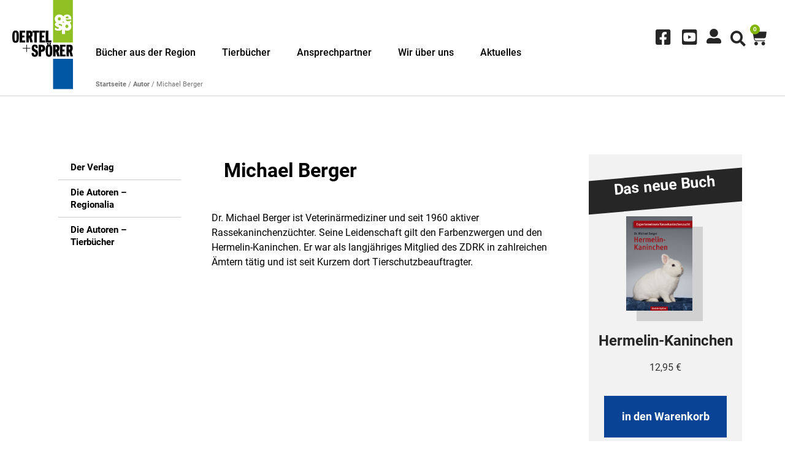

--- FILE ---
content_type: text/html; charset=UTF-8
request_url: https://www.oertel-spoerer.de/buchautor/michael-berger/
body_size: 25970
content:
<!doctype html>
<html lang="de">
<head>
	<meta charset="UTF-8">
	<meta name="viewport" content="width=device-width, initial-scale=1">
	<link rel="profile" href="https://gmpg.org/xfn/11">
	<meta name='robots' content='index, follow, max-image-preview:large, max-snippet:-1, max-video-preview:-1' />
	<style>img:is([sizes="auto" i], [sizes^="auto," i]) { contain-intrinsic-size: 3000px 1500px }</style>
	
	<!-- This site is optimized with the Yoast SEO plugin v24.9 - https://yoast.com/wordpress/plugins/seo/ -->
	<title>Michael Berger - OERTEL + SPÖRER Verlag</title>
	<link rel="canonical" href="https://www.oertel-spoerer.de/buchautor/michael-berger/" />
	<meta property="og:locale" content="de_DE" />
	<meta property="og:type" content="article" />
	<meta property="og:title" content="Michael Berger - OERTEL + SPÖRER Verlag" />
	<meta property="og:description" content="Dr. Michael Berger ist Veterinärmediziner und seit 1960 aktiver Rassekaninchenzüchter. Seine Leidenschaft gilt den Farbenzwergen und den Hermelin-Kaninchen. Er war als langjähriges Mitglied des ZDRK in zahlreichenÄmtern tätig und ist seit Kurzem dort Tierschutzbeauftragter." />
	<meta property="og:url" content="https://www.oertel-spoerer.de/buchautor/michael-berger/" />
	<meta property="og:site_name" content="OERTEL + SPÖRER Verlag" />
	<meta property="article:modified_time" content="2021-10-20T09:09:20+00:00" />
	<meta name="twitter:card" content="summary_large_image" />
	<script type="application/ld+json" class="yoast-schema-graph">{"@context":"https://schema.org","@graph":[{"@type":"WebPage","@id":"https://www.oertel-spoerer.de/buchautor/michael-berger/","url":"https://www.oertel-spoerer.de/buchautor/michael-berger/","name":"Michael Berger - OERTEL + SPÖRER Verlag","isPartOf":{"@id":"https://www.oertel-spoerer.de/#website"},"datePublished":"2021-09-26T18:05:11+00:00","dateModified":"2021-10-20T09:09:20+00:00","breadcrumb":{"@id":"https://www.oertel-spoerer.de/buchautor/michael-berger/#breadcrumb"},"inLanguage":"de","potentialAction":[{"@type":"ReadAction","target":["https://www.oertel-spoerer.de/buchautor/michael-berger/"]}]},{"@type":"BreadcrumbList","@id":"https://www.oertel-spoerer.de/buchautor/michael-berger/#breadcrumb","itemListElement":[{"@type":"ListItem","position":1,"name":"Startseite","item":"https://www.oertel-spoerer.de/"},{"@type":"ListItem","position":2,"name":"Autoren","item":"https://www.oertel-spoerer.de/autoren/"},{"@type":"ListItem","position":3,"name":"Michael Berger"}]},{"@type":"WebSite","@id":"https://www.oertel-spoerer.de/#website","url":"https://www.oertel-spoerer.de/","name":"OERTEL + SPÖRER Verlag","description":"","publisher":{"@id":"https://www.oertel-spoerer.de/#organization"},"potentialAction":[{"@type":"SearchAction","target":{"@type":"EntryPoint","urlTemplate":"https://www.oertel-spoerer.de/?s={search_term_string}"},"query-input":{"@type":"PropertyValueSpecification","valueRequired":true,"valueName":"search_term_string"}}],"inLanguage":"de"},{"@type":"Organization","@id":"https://www.oertel-spoerer.de/#organization","name":"OERTEL + SPÖRER Verlag","url":"https://www.oertel-spoerer.de/","logo":{"@type":"ImageObject","inLanguage":"de","@id":"https://www.oertel-spoerer.de/#/schema/logo/image/","url":"https://www.oertel-spoerer.de/wp-content/uploads/2021/03/fav_oesp.jpg","contentUrl":"https://www.oertel-spoerer.de/wp-content/uploads/2021/03/fav_oesp.jpg","width":48,"height":48,"caption":"OERTEL + SPÖRER Verlag"},"image":{"@id":"https://www.oertel-spoerer.de/#/schema/logo/image/"}}]}</script>
	<!-- / Yoast SEO plugin. -->


<link rel="alternate" type="application/rss+xml" title="OERTEL + SPÖRER Verlag &raquo; Feed" href="https://www.oertel-spoerer.de/feed/" />
<link rel='stylesheet' id='premium-addons-css' href='https://www.oertel-spoerer.de/wp-content/plugins/premium-addons-for-elementor/assets/frontend/min-css/premium-addons.min.css?ver=4.11.2' media='all' />
<style id='wp-emoji-styles-inline-css'>

	img.wp-smiley, img.emoji {
		display: inline !important;
		border: none !important;
		box-shadow: none !important;
		height: 1em !important;
		width: 1em !important;
		margin: 0 0.07em !important;
		vertical-align: -0.1em !important;
		background: none !important;
		padding: 0 !important;
	}
</style>
<link rel='stylesheet' id='wp-block-library-css' href='https://www.oertel-spoerer.de/wp-includes/css/dist/block-library/style.min.css?ver=6.8.3' media='all' />
<style id='global-styles-inline-css'>
:root{--wp--preset--aspect-ratio--square: 1;--wp--preset--aspect-ratio--4-3: 4/3;--wp--preset--aspect-ratio--3-4: 3/4;--wp--preset--aspect-ratio--3-2: 3/2;--wp--preset--aspect-ratio--2-3: 2/3;--wp--preset--aspect-ratio--16-9: 16/9;--wp--preset--aspect-ratio--9-16: 9/16;--wp--preset--color--black: #000000;--wp--preset--color--cyan-bluish-gray: #abb8c3;--wp--preset--color--white: #ffffff;--wp--preset--color--pale-pink: #f78da7;--wp--preset--color--vivid-red: #cf2e2e;--wp--preset--color--luminous-vivid-orange: #ff6900;--wp--preset--color--luminous-vivid-amber: #fcb900;--wp--preset--color--light-green-cyan: #7bdcb5;--wp--preset--color--vivid-green-cyan: #00d084;--wp--preset--color--pale-cyan-blue: #8ed1fc;--wp--preset--color--vivid-cyan-blue: #0693e3;--wp--preset--color--vivid-purple: #9b51e0;--wp--preset--gradient--vivid-cyan-blue-to-vivid-purple: linear-gradient(135deg,rgba(6,147,227,1) 0%,rgb(155,81,224) 100%);--wp--preset--gradient--light-green-cyan-to-vivid-green-cyan: linear-gradient(135deg,rgb(122,220,180) 0%,rgb(0,208,130) 100%);--wp--preset--gradient--luminous-vivid-amber-to-luminous-vivid-orange: linear-gradient(135deg,rgba(252,185,0,1) 0%,rgba(255,105,0,1) 100%);--wp--preset--gradient--luminous-vivid-orange-to-vivid-red: linear-gradient(135deg,rgba(255,105,0,1) 0%,rgb(207,46,46) 100%);--wp--preset--gradient--very-light-gray-to-cyan-bluish-gray: linear-gradient(135deg,rgb(238,238,238) 0%,rgb(169,184,195) 100%);--wp--preset--gradient--cool-to-warm-spectrum: linear-gradient(135deg,rgb(74,234,220) 0%,rgb(151,120,209) 20%,rgb(207,42,186) 40%,rgb(238,44,130) 60%,rgb(251,105,98) 80%,rgb(254,248,76) 100%);--wp--preset--gradient--blush-light-purple: linear-gradient(135deg,rgb(255,206,236) 0%,rgb(152,150,240) 100%);--wp--preset--gradient--blush-bordeaux: linear-gradient(135deg,rgb(254,205,165) 0%,rgb(254,45,45) 50%,rgb(107,0,62) 100%);--wp--preset--gradient--luminous-dusk: linear-gradient(135deg,rgb(255,203,112) 0%,rgb(199,81,192) 50%,rgb(65,88,208) 100%);--wp--preset--gradient--pale-ocean: linear-gradient(135deg,rgb(255,245,203) 0%,rgb(182,227,212) 50%,rgb(51,167,181) 100%);--wp--preset--gradient--electric-grass: linear-gradient(135deg,rgb(202,248,128) 0%,rgb(113,206,126) 100%);--wp--preset--gradient--midnight: linear-gradient(135deg,rgb(2,3,129) 0%,rgb(40,116,252) 100%);--wp--preset--font-size--small: 13px;--wp--preset--font-size--medium: 20px;--wp--preset--font-size--large: 36px;--wp--preset--font-size--x-large: 42px;--wp--preset--spacing--20: 0.44rem;--wp--preset--spacing--30: 0.67rem;--wp--preset--spacing--40: 1rem;--wp--preset--spacing--50: 1.5rem;--wp--preset--spacing--60: 2.25rem;--wp--preset--spacing--70: 3.38rem;--wp--preset--spacing--80: 5.06rem;--wp--preset--shadow--natural: 6px 6px 9px rgba(0, 0, 0, 0.2);--wp--preset--shadow--deep: 12px 12px 50px rgba(0, 0, 0, 0.4);--wp--preset--shadow--sharp: 6px 6px 0px rgba(0, 0, 0, 0.2);--wp--preset--shadow--outlined: 6px 6px 0px -3px rgba(255, 255, 255, 1), 6px 6px rgba(0, 0, 0, 1);--wp--preset--shadow--crisp: 6px 6px 0px rgba(0, 0, 0, 1);}:root { --wp--style--global--content-size: 800px;--wp--style--global--wide-size: 1200px; }:where(body) { margin: 0; }.wp-site-blocks > .alignleft { float: left; margin-right: 2em; }.wp-site-blocks > .alignright { float: right; margin-left: 2em; }.wp-site-blocks > .aligncenter { justify-content: center; margin-left: auto; margin-right: auto; }:where(.wp-site-blocks) > * { margin-block-start: 24px; margin-block-end: 0; }:where(.wp-site-blocks) > :first-child { margin-block-start: 0; }:where(.wp-site-blocks) > :last-child { margin-block-end: 0; }:root { --wp--style--block-gap: 24px; }:root :where(.is-layout-flow) > :first-child{margin-block-start: 0;}:root :where(.is-layout-flow) > :last-child{margin-block-end: 0;}:root :where(.is-layout-flow) > *{margin-block-start: 24px;margin-block-end: 0;}:root :where(.is-layout-constrained) > :first-child{margin-block-start: 0;}:root :where(.is-layout-constrained) > :last-child{margin-block-end: 0;}:root :where(.is-layout-constrained) > *{margin-block-start: 24px;margin-block-end: 0;}:root :where(.is-layout-flex){gap: 24px;}:root :where(.is-layout-grid){gap: 24px;}.is-layout-flow > .alignleft{float: left;margin-inline-start: 0;margin-inline-end: 2em;}.is-layout-flow > .alignright{float: right;margin-inline-start: 2em;margin-inline-end: 0;}.is-layout-flow > .aligncenter{margin-left: auto !important;margin-right: auto !important;}.is-layout-constrained > .alignleft{float: left;margin-inline-start: 0;margin-inline-end: 2em;}.is-layout-constrained > .alignright{float: right;margin-inline-start: 2em;margin-inline-end: 0;}.is-layout-constrained > .aligncenter{margin-left: auto !important;margin-right: auto !important;}.is-layout-constrained > :where(:not(.alignleft):not(.alignright):not(.alignfull)){max-width: var(--wp--style--global--content-size);margin-left: auto !important;margin-right: auto !important;}.is-layout-constrained > .alignwide{max-width: var(--wp--style--global--wide-size);}body .is-layout-flex{display: flex;}.is-layout-flex{flex-wrap: wrap;align-items: center;}.is-layout-flex > :is(*, div){margin: 0;}body .is-layout-grid{display: grid;}.is-layout-grid > :is(*, div){margin: 0;}body{padding-top: 0px;padding-right: 0px;padding-bottom: 0px;padding-left: 0px;}a:where(:not(.wp-element-button)){text-decoration: underline;}:root :where(.wp-element-button, .wp-block-button__link){background-color: #32373c;border-width: 0;color: #fff;font-family: inherit;font-size: inherit;line-height: inherit;padding: calc(0.667em + 2px) calc(1.333em + 2px);text-decoration: none;}.has-black-color{color: var(--wp--preset--color--black) !important;}.has-cyan-bluish-gray-color{color: var(--wp--preset--color--cyan-bluish-gray) !important;}.has-white-color{color: var(--wp--preset--color--white) !important;}.has-pale-pink-color{color: var(--wp--preset--color--pale-pink) !important;}.has-vivid-red-color{color: var(--wp--preset--color--vivid-red) !important;}.has-luminous-vivid-orange-color{color: var(--wp--preset--color--luminous-vivid-orange) !important;}.has-luminous-vivid-amber-color{color: var(--wp--preset--color--luminous-vivid-amber) !important;}.has-light-green-cyan-color{color: var(--wp--preset--color--light-green-cyan) !important;}.has-vivid-green-cyan-color{color: var(--wp--preset--color--vivid-green-cyan) !important;}.has-pale-cyan-blue-color{color: var(--wp--preset--color--pale-cyan-blue) !important;}.has-vivid-cyan-blue-color{color: var(--wp--preset--color--vivid-cyan-blue) !important;}.has-vivid-purple-color{color: var(--wp--preset--color--vivid-purple) !important;}.has-black-background-color{background-color: var(--wp--preset--color--black) !important;}.has-cyan-bluish-gray-background-color{background-color: var(--wp--preset--color--cyan-bluish-gray) !important;}.has-white-background-color{background-color: var(--wp--preset--color--white) !important;}.has-pale-pink-background-color{background-color: var(--wp--preset--color--pale-pink) !important;}.has-vivid-red-background-color{background-color: var(--wp--preset--color--vivid-red) !important;}.has-luminous-vivid-orange-background-color{background-color: var(--wp--preset--color--luminous-vivid-orange) !important;}.has-luminous-vivid-amber-background-color{background-color: var(--wp--preset--color--luminous-vivid-amber) !important;}.has-light-green-cyan-background-color{background-color: var(--wp--preset--color--light-green-cyan) !important;}.has-vivid-green-cyan-background-color{background-color: var(--wp--preset--color--vivid-green-cyan) !important;}.has-pale-cyan-blue-background-color{background-color: var(--wp--preset--color--pale-cyan-blue) !important;}.has-vivid-cyan-blue-background-color{background-color: var(--wp--preset--color--vivid-cyan-blue) !important;}.has-vivid-purple-background-color{background-color: var(--wp--preset--color--vivid-purple) !important;}.has-black-border-color{border-color: var(--wp--preset--color--black) !important;}.has-cyan-bluish-gray-border-color{border-color: var(--wp--preset--color--cyan-bluish-gray) !important;}.has-white-border-color{border-color: var(--wp--preset--color--white) !important;}.has-pale-pink-border-color{border-color: var(--wp--preset--color--pale-pink) !important;}.has-vivid-red-border-color{border-color: var(--wp--preset--color--vivid-red) !important;}.has-luminous-vivid-orange-border-color{border-color: var(--wp--preset--color--luminous-vivid-orange) !important;}.has-luminous-vivid-amber-border-color{border-color: var(--wp--preset--color--luminous-vivid-amber) !important;}.has-light-green-cyan-border-color{border-color: var(--wp--preset--color--light-green-cyan) !important;}.has-vivid-green-cyan-border-color{border-color: var(--wp--preset--color--vivid-green-cyan) !important;}.has-pale-cyan-blue-border-color{border-color: var(--wp--preset--color--pale-cyan-blue) !important;}.has-vivid-cyan-blue-border-color{border-color: var(--wp--preset--color--vivid-cyan-blue) !important;}.has-vivid-purple-border-color{border-color: var(--wp--preset--color--vivid-purple) !important;}.has-vivid-cyan-blue-to-vivid-purple-gradient-background{background: var(--wp--preset--gradient--vivid-cyan-blue-to-vivid-purple) !important;}.has-light-green-cyan-to-vivid-green-cyan-gradient-background{background: var(--wp--preset--gradient--light-green-cyan-to-vivid-green-cyan) !important;}.has-luminous-vivid-amber-to-luminous-vivid-orange-gradient-background{background: var(--wp--preset--gradient--luminous-vivid-amber-to-luminous-vivid-orange) !important;}.has-luminous-vivid-orange-to-vivid-red-gradient-background{background: var(--wp--preset--gradient--luminous-vivid-orange-to-vivid-red) !important;}.has-very-light-gray-to-cyan-bluish-gray-gradient-background{background: var(--wp--preset--gradient--very-light-gray-to-cyan-bluish-gray) !important;}.has-cool-to-warm-spectrum-gradient-background{background: var(--wp--preset--gradient--cool-to-warm-spectrum) !important;}.has-blush-light-purple-gradient-background{background: var(--wp--preset--gradient--blush-light-purple) !important;}.has-blush-bordeaux-gradient-background{background: var(--wp--preset--gradient--blush-bordeaux) !important;}.has-luminous-dusk-gradient-background{background: var(--wp--preset--gradient--luminous-dusk) !important;}.has-pale-ocean-gradient-background{background: var(--wp--preset--gradient--pale-ocean) !important;}.has-electric-grass-gradient-background{background: var(--wp--preset--gradient--electric-grass) !important;}.has-midnight-gradient-background{background: var(--wp--preset--gradient--midnight) !important;}.has-small-font-size{font-size: var(--wp--preset--font-size--small) !important;}.has-medium-font-size{font-size: var(--wp--preset--font-size--medium) !important;}.has-large-font-size{font-size: var(--wp--preset--font-size--large) !important;}.has-x-large-font-size{font-size: var(--wp--preset--font-size--x-large) !important;}
:root :where(.wp-block-pullquote){font-size: 1.5em;line-height: 1.6;}
</style>
<link rel='stylesheet' id='woocommerce-layout-css' href='https://www.oertel-spoerer.de/wp-content/plugins/woocommerce/assets/css/woocommerce-layout.css?ver=9.8.1' media='all' />
<link rel='stylesheet' id='woocommerce-smallscreen-css' href='https://www.oertel-spoerer.de/wp-content/plugins/woocommerce/assets/css/woocommerce-smallscreen.css?ver=9.8.1' media='only screen and (max-width: 768px)' />
<link rel='stylesheet' id='woocommerce-general-css' href='https://www.oertel-spoerer.de/wp-content/plugins/woocommerce/assets/css/woocommerce.css?ver=9.8.1' media='all' />
<style id='woocommerce-inline-inline-css'>
.woocommerce form .form-row .required { visibility: visible; }
</style>
<link rel='stylesheet' id='dashicons-css' href='https://www.oertel-spoerer.de/wp-includes/css/dashicons.min.css?ver=6.8.3' media='all' />
<link rel='stylesheet' id='brands-styles-css' href='https://www.oertel-spoerer.de/wp-content/plugins/woocommerce/assets/css/brands.css?ver=9.8.1' media='all' />
<link rel='stylesheet' id='hello-elementor-css' href='https://www.oertel-spoerer.de/wp-content/themes/hello-elementor/style.min.css?ver=3.3.0' media='all' />
<link rel='stylesheet' id='hello-elementor-theme-style-css' href='https://www.oertel-spoerer.de/wp-content/themes/hello-elementor/theme.min.css?ver=3.3.0' media='all' />
<link rel='stylesheet' id='hello-elementor-header-footer-css' href='https://www.oertel-spoerer.de/wp-content/themes/hello-elementor/header-footer.min.css?ver=3.3.0' media='all' />
<link rel='stylesheet' id='elementor-frontend-css' href='https://www.oertel-spoerer.de/wp-content/plugins/elementor/assets/css/frontend.min.css?ver=3.28.3' media='all' />
<style id='elementor-frontend-inline-css'>

				.elementor-widget-woocommerce-checkout-page .woocommerce table.woocommerce-checkout-review-order-table {
				    margin: var(--sections-margin, 24px 0 24px 0);
				    padding: var(--sections-padding, 16px 16px);
				}
				.elementor-widget-woocommerce-checkout-page .woocommerce table.woocommerce-checkout-review-order-table .cart_item td.product-name {
				    padding-right: 20px;
				}
				.elementor-widget-woocommerce-checkout-page .woocommerce .woocommerce-checkout #payment {
					border: none;
					padding: 0;
				}
				.elementor-widget-woocommerce-checkout-page .woocommerce .e-checkout__order_review-2 {
					background: var(--sections-background-color, #ffffff);
				    border-radius: var(--sections-border-radius, 3px);
				    padding: var(--sections-padding, 16px 30px);
				    margin: var(--sections-margin, 0 0 24px 0);
				    border-style: var(--sections-border-type, solid);
				    border-color: var(--sections-border-color, #D5D8DC);
				    border-width: 1px;
				    display: block;
				}
				.elementor-widget-woocommerce-checkout-page .woocommerce-checkout .place-order {
					display: -webkit-box;
					display: -ms-flexbox;
					display: flex;
					-webkit-box-orient: vertical;
					-webkit-box-direction: normal;
					-ms-flex-direction: column;
					flex-direction: column;
					-ms-flex-wrap: wrap;
					flex-wrap: wrap;
					padding: 0;
					margin-bottom: 0;
					margin-top: 1em;
					-webkit-box-align: var(--place-order-title-alignment, stretch);
					-ms-flex-align: var(--place-order-title-alignment, stretch);
					align-items: var(--place-order-title-alignment, stretch); 
				}
				.elementor-widget-woocommerce-checkout-page .woocommerce-checkout #place_order {
					background-color: #5bc0de;
					width: var(--purchase-button-width, auto);
					float: none;
					color: var(--purchase-button-normal-text-color, #ffffff);
					min-height: auto;
					padding: var(--purchase-button-padding, 1em 1em);
					border-radius: var(--purchase-button-border-radius, 3px); 
		        }
		        .elementor-widget-woocommerce-checkout-page .woocommerce-checkout #place_order:hover {
					background-color: #5bc0de;
					color: var(--purchase-button-hover-text-color, #ffffff);
					border-color: var(--purchase-button-hover-border-color, #5bc0de);
					-webkit-transition-duration: var(--purchase-button-hover-transition-duration, 0.3s);
					-o-transition-duration: var(--purchase-button-hover-transition-duration, 0.3s);
					transition-duration: var(--purchase-button-hover-transition-duration, 0.3s); 
                }
			
</style>
<link rel='stylesheet' id='widget-image-css' href='https://www.oertel-spoerer.de/wp-content/plugins/elementor/assets/css/widget-image.min.css?ver=3.28.3' media='all' />
<link rel='stylesheet' id='widget-nav-menu-css' href='https://www.oertel-spoerer.de/wp-content/plugins/elementor-pro/assets/css/widget-nav-menu.min.css?ver=3.28.3' media='all' />
<link rel='stylesheet' id='widget-icon-list-css' href='https://www.oertel-spoerer.de/wp-content/plugins/elementor/assets/css/widget-icon-list.min.css?ver=3.28.3' media='all' />
<link rel='stylesheet' id='widget-search-form-css' href='https://www.oertel-spoerer.de/wp-content/plugins/elementor-pro/assets/css/widget-search-form.min.css?ver=3.28.3' media='all' />
<link rel='stylesheet' id='elementor-icons-shared-0-css' href='https://www.oertel-spoerer.de/wp-content/plugins/elementor/assets/lib/font-awesome/css/fontawesome.min.css?ver=5.15.3' media='all' />
<link rel='stylesheet' id='elementor-icons-fa-solid-css' href='https://www.oertel-spoerer.de/wp-content/plugins/elementor/assets/lib/font-awesome/css/solid.min.css?ver=5.15.3' media='all' />
<link rel='stylesheet' id='widget-woocommerce-menu-cart-css' href='https://www.oertel-spoerer.de/wp-content/plugins/elementor-pro/assets/css/widget-woocommerce-menu-cart.min.css?ver=3.28.3' media='all' />
<link rel='stylesheet' id='widget-heading-css' href='https://www.oertel-spoerer.de/wp-content/plugins/elementor/assets/css/widget-heading.min.css?ver=3.28.3' media='all' />
<link rel='stylesheet' id='e-animation-slideInLeft-css' href='https://www.oertel-spoerer.de/wp-content/plugins/elementor/assets/lib/animations/styles/slideInLeft.min.css?ver=3.28.3' media='all' />
<link rel='stylesheet' id='e-animation-rollIn-css' href='https://www.oertel-spoerer.de/wp-content/plugins/elementor/assets/lib/animations/styles/rollIn.min.css?ver=3.28.3' media='all' />
<link rel='stylesheet' id='e-popup-css' href='https://www.oertel-spoerer.de/wp-content/plugins/elementor-pro/assets/css/conditionals/popup.min.css?ver=3.28.3' media='all' />
<link rel='stylesheet' id='widget-woocommerce-product-price-css' href='https://www.oertel-spoerer.de/wp-content/plugins/elementor-pro/assets/css/widget-woocommerce-product-price.min.css?ver=3.28.3' media='all' />
<link rel='stylesheet' id='e-animation-fadeIn-css' href='https://www.oertel-spoerer.de/wp-content/plugins/elementor/assets/lib/animations/styles/fadeIn.min.css?ver=3.28.3' media='all' />
<link rel='stylesheet' id='elementor-icons-css' href='https://www.oertel-spoerer.de/wp-content/plugins/elementor/assets/lib/eicons/css/elementor-icons.min.css?ver=5.36.0' media='all' />
<link rel='stylesheet' id='elementor-post-21-css' href='https://www.oertel-spoerer.de/wp-content/uploads/elementor/css/post-21.css?ver=1745308470' media='all' />
<link rel='stylesheet' id='elementor-post-37-css' href='https://www.oertel-spoerer.de/wp-content/uploads/elementor/css/post-37.css?ver=1745308470' media='all' />
<link rel='stylesheet' id='elementor-post-23-css' href='https://www.oertel-spoerer.de/wp-content/uploads/elementor/css/post-23.css?ver=1745308470' media='all' />
<link rel='stylesheet' id='elementor-post-163-css' href='https://www.oertel-spoerer.de/wp-content/uploads/elementor/css/post-163.css?ver=1745308536' media='all' />
<link rel='stylesheet' id='elementor-post-1295-css' href='https://www.oertel-spoerer.de/wp-content/uploads/elementor/css/post-1295.css?ver=1745308471' media='all' />
<link rel='stylesheet' id='elementor-post-507-css' href='https://www.oertel-spoerer.de/wp-content/uploads/elementor/css/post-507.css?ver=1745308471' media='all' />
<link rel='stylesheet' id='borlabs-cookie-css' href='https://www.oertel-spoerer.de/wp-content/cache/borlabs-cookie/borlabs-cookie_1_de.css?ver=2.3-10' media='all' />
<link rel='stylesheet' id='woocommerce-gzd-layout-css' href='https://www.oertel-spoerer.de/wp-content/plugins/woocommerce-germanized/build/static/layout-styles.css?ver=3.19.9' media='all' />
<style id='woocommerce-gzd-layout-inline-css'>
.woocommerce-checkout .shop_table { background-color: #eeeeee; } .product p.deposit-packaging-type { font-size: 1.25em !important; } p.woocommerce-shipping-destination { display: none; }
                .wc-gzd-nutri-score-value-a {
                    background: url(https://www.oertel-spoerer.de/wp-content/plugins/woocommerce-germanized/assets/images/nutri-score-a.svg) no-repeat;
                }
                .wc-gzd-nutri-score-value-b {
                    background: url(https://www.oertel-spoerer.de/wp-content/plugins/woocommerce-germanized/assets/images/nutri-score-b.svg) no-repeat;
                }
                .wc-gzd-nutri-score-value-c {
                    background: url(https://www.oertel-spoerer.de/wp-content/plugins/woocommerce-germanized/assets/images/nutri-score-c.svg) no-repeat;
                }
                .wc-gzd-nutri-score-value-d {
                    background: url(https://www.oertel-spoerer.de/wp-content/plugins/woocommerce-germanized/assets/images/nutri-score-d.svg) no-repeat;
                }
                .wc-gzd-nutri-score-value-e {
                    background: url(https://www.oertel-spoerer.de/wp-content/plugins/woocommerce-germanized/assets/images/nutri-score-e.svg) no-repeat;
                }
            
</style>
<link rel='stylesheet' id='hello-elementor-child-style-css' href='https://www.oertel-spoerer.de/wp-content/themes/hello-theme-child-master/style.css?ver=1.0.0' media='all' />
<link rel='stylesheet' id='ecs-styles-css' href='https://www.oertel-spoerer.de/wp-content/plugins/ele-custom-skin/assets/css/ecs-style.css?ver=3.1.9' media='all' />
<link rel='stylesheet' id='elementor-post-102-css' href='https://www.oertel-spoerer.de/wp-content/uploads/elementor/css/post-102.css?ver=1741853206' media='all' />
<link rel='stylesheet' id='elementor-post-143-css' href='https://www.oertel-spoerer.de/wp-content/uploads/elementor/css/post-143.css?ver=1634028313' media='all' />
<link rel='stylesheet' id='elementor-post-305-css' href='https://www.oertel-spoerer.de/wp-content/uploads/elementor/css/post-305.css?ver=1634214708' media='all' />
<link rel='stylesheet' id='elementor-post-380-css' href='https://www.oertel-spoerer.de/wp-content/uploads/elementor/css/post-380.css?ver=1634576552' media='all' />
<link rel='stylesheet' id='elementor-post-598-css' href='https://www.oertel-spoerer.de/wp-content/uploads/elementor/css/post-598.css?ver=1645785021' media='all' />
<link rel='stylesheet' id='elementor-post-685-css' href='https://www.oertel-spoerer.de/wp-content/uploads/elementor/css/post-685.css?ver=1634543550' media='all' />
<link rel='stylesheet' id='elementor-post-1333-css' href='https://www.oertel-spoerer.de/wp-content/uploads/elementor/css/post-1333.css?ver=1627400194' media='all' />
<link rel='stylesheet' id='elementor-icons-fa-brands-css' href='https://www.oertel-spoerer.de/wp-content/plugins/elementor/assets/lib/font-awesome/css/brands.min.css?ver=5.15.3' media='all' />
<script src="https://www.oertel-spoerer.de/wp-includes/js/jquery/jquery.min.js?ver=3.7.1" id="jquery-core-js"></script>
<script src="https://www.oertel-spoerer.de/wp-includes/js/jquery/jquery-migrate.min.js?ver=3.4.1" id="jquery-migrate-js"></script>
<script src="https://www.oertel-spoerer.de/wp-content/plugins/flowpaper-lite-pdf-flipbook/assets/lity/lity.min.js" id="lity-js-js"></script>
<script src="https://www.oertel-spoerer.de/wp-content/plugins/woocommerce/assets/js/jquery-blockui/jquery.blockUI.min.js?ver=2.7.0-wc.9.8.1" id="jquery-blockui-js" defer data-wp-strategy="defer"></script>
<script id="wc-add-to-cart-js-extra">
var wc_add_to_cart_params = {"ajax_url":"\/wp-admin\/admin-ajax.php","wc_ajax_url":"\/?wc-ajax=%%endpoint%%","i18n_view_cart":"Warenkorb anzeigen","cart_url":"https:\/\/www.oertel-spoerer.de\/warenkorb\/","is_cart":"","cart_redirect_after_add":"no"};
</script>
<script src="https://www.oertel-spoerer.de/wp-content/plugins/woocommerce/assets/js/frontend/add-to-cart.min.js?ver=9.8.1" id="wc-add-to-cart-js" defer data-wp-strategy="defer"></script>
<script src="https://www.oertel-spoerer.de/wp-content/plugins/woocommerce/assets/js/js-cookie/js.cookie.min.js?ver=2.1.4-wc.9.8.1" id="js-cookie-js" defer data-wp-strategy="defer"></script>
<script id="woocommerce-js-extra">
var woocommerce_params = {"ajax_url":"\/wp-admin\/admin-ajax.php","wc_ajax_url":"\/?wc-ajax=%%endpoint%%","i18n_password_show":"Passwort anzeigen","i18n_password_hide":"Passwort verbergen"};
</script>
<script src="https://www.oertel-spoerer.de/wp-content/plugins/woocommerce/assets/js/frontend/woocommerce.min.js?ver=9.8.1" id="woocommerce-js" defer data-wp-strategy="defer"></script>
<script id="borlabs-cookie-prioritize-js-extra">
var borlabsCookiePrioritized = {"domain":"www.oertel-spoerer.de","path":"\/","version":"1","bots":"1","optInJS":{"statistics":{"google-analytics":"[base64]"}}};
</script>
<script src="https://www.oertel-spoerer.de/wp-content/plugins/borlabs-cookie/assets/javascript/borlabs-cookie-prioritize.min.js?ver=2.3" id="borlabs-cookie-prioritize-js"></script>
<script id="ecs_ajax_load-js-extra">
var ecs_ajax_params = {"ajaxurl":"https:\/\/www.oertel-spoerer.de\/wp-admin\/admin-ajax.php","posts":"{\"page\":0,\"buchautor\":\"michael-berger\",\"post_type\":\"buchautor\",\"name\":\"michael-berger\",\"error\":\"\",\"m\":\"\",\"p\":0,\"post_parent\":\"\",\"subpost\":\"\",\"subpost_id\":\"\",\"attachment\":\"\",\"attachment_id\":0,\"pagename\":\"\",\"page_id\":0,\"second\":\"\",\"minute\":\"\",\"hour\":\"\",\"day\":0,\"monthnum\":0,\"year\":0,\"w\":0,\"category_name\":\"\",\"tag\":\"\",\"cat\":\"\",\"tag_id\":\"\",\"author\":\"\",\"author_name\":\"\",\"feed\":\"\",\"tb\":\"\",\"paged\":0,\"meta_key\":\"\",\"meta_value\":\"\",\"preview\":\"\",\"s\":\"\",\"sentence\":\"\",\"title\":\"\",\"fields\":\"all\",\"menu_order\":\"\",\"embed\":\"\",\"category__in\":[],\"category__not_in\":[],\"category__and\":[],\"post__in\":[],\"post__not_in\":[],\"post_name__in\":[],\"tag__in\":[],\"tag__not_in\":[],\"tag__and\":[],\"tag_slug__in\":[],\"tag_slug__and\":[],\"post_parent__in\":[],\"post_parent__not_in\":[],\"author__in\":[],\"author__not_in\":[],\"search_columns\":[],\"ignore_sticky_posts\":false,\"suppress_filters\":false,\"cache_results\":true,\"update_post_term_cache\":true,\"update_menu_item_cache\":false,\"lazy_load_term_meta\":true,\"update_post_meta_cache\":true,\"posts_per_page\":120,\"nopaging\":false,\"comments_per_page\":\"50\",\"no_found_rows\":false,\"order\":\"DESC\"}"};
</script>
<script src="https://www.oertel-spoerer.de/wp-content/plugins/ele-custom-skin/assets/js/ecs_ajax_pagination.js?ver=3.1.9" id="ecs_ajax_load-js"></script>
<script src="https://www.oertel-spoerer.de/wp-content/plugins/ele-custom-skin/assets/js/ecs.js?ver=3.1.9" id="ecs-script-js"></script>
<link rel="https://api.w.org/" href="https://www.oertel-spoerer.de/wp-json/" /><link rel="alternate" title="JSON" type="application/json" href="https://www.oertel-spoerer.de/wp-json/wp/v2/buchautor/2216" /><link rel="EditURI" type="application/rsd+xml" title="RSD" href="https://www.oertel-spoerer.de/xmlrpc.php?rsd" />
<meta name="generator" content="WordPress 6.8.3" />
<meta name="generator" content="WooCommerce 9.8.1" />
<link rel='shortlink' href='https://www.oertel-spoerer.de/?p=2216' />
<link rel="alternate" title="oEmbed (JSON)" type="application/json+oembed" href="https://www.oertel-spoerer.de/wp-json/oembed/1.0/embed?url=https%3A%2F%2Fwww.oertel-spoerer.de%2Fbuchautor%2Fmichael-berger%2F" />
<link rel="alternate" title="oEmbed (XML)" type="text/xml+oembed" href="https://www.oertel-spoerer.de/wp-json/oembed/1.0/embed?url=https%3A%2F%2Fwww.oertel-spoerer.de%2Fbuchautor%2Fmichael-berger%2F&#038;format=xml" />
	<noscript><style>.woocommerce-product-gallery{ opacity: 1 !important; }</style></noscript>
	<meta name="generator" content="Elementor 3.28.3; features: additional_custom_breakpoints, e_local_google_fonts; settings: css_print_method-external, google_font-enabled, font_display-auto">
			<style>
				.e-con.e-parent:nth-of-type(n+4):not(.e-lazyloaded):not(.e-no-lazyload),
				.e-con.e-parent:nth-of-type(n+4):not(.e-lazyloaded):not(.e-no-lazyload) * {
					background-image: none !important;
				}
				@media screen and (max-height: 1024px) {
					.e-con.e-parent:nth-of-type(n+3):not(.e-lazyloaded):not(.e-no-lazyload),
					.e-con.e-parent:nth-of-type(n+3):not(.e-lazyloaded):not(.e-no-lazyload) * {
						background-image: none !important;
					}
				}
				@media screen and (max-height: 640px) {
					.e-con.e-parent:nth-of-type(n+2):not(.e-lazyloaded):not(.e-no-lazyload),
					.e-con.e-parent:nth-of-type(n+2):not(.e-lazyloaded):not(.e-no-lazyload) * {
						background-image: none !important;
					}
				}
			</style>
			<link rel="icon" href="https://www.oertel-spoerer.de/wp-content/uploads/2021/03/fav_oesp.jpg" sizes="32x32" />
<link rel="icon" href="https://www.oertel-spoerer.de/wp-content/uploads/2021/03/fav_oesp.jpg" sizes="192x192" />
<link rel="apple-touch-icon" href="https://www.oertel-spoerer.de/wp-content/uploads/2021/03/fav_oesp.jpg" />
<meta name="msapplication-TileImage" content="https://www.oertel-spoerer.de/wp-content/uploads/2021/03/fav_oesp.jpg" />
<style type="text/css">/** Mega Menu CSS: fs **/</style>
<meta name="generator" content="WP Rocket 3.18.3" data-wpr-features="wpr_desktop" /></head>
<body class="wp-singular buchautor-template-default single single-buchautor postid-2216 wp-custom-logo wp-embed-responsive wp-theme-hello-elementor wp-child-theme-hello-theme-child-master theme-hello-elementor woocommerce-no-js theme-default elementor-default elementor-template-full-width elementor-kit-21 elementor-page-163">


<a class="skip-link screen-reader-text" href="#content">Zum Inhalt springen</a>

		<div data-rocket-location-hash="b6ab50416833cc87ffbd10b235b4f0f6" data-elementor-type="header" data-elementor-id="37" class="elementor elementor-37 elementor-location-header" data-elementor-post-type="elementor_library">
					<header class="elementor-section elementor-top-section elementor-element elementor-element-209203c6 elementor-section-content-middle elementor-hidden-phone elementor-section-boxed elementor-section-height-default elementor-section-height-default" data-id="209203c6" data-element_type="section" data-settings="{&quot;background_background&quot;:&quot;classic&quot;}">
						<div data-rocket-location-hash="0b3376bad69c5a64f5d59c7096455786" class="elementor-container elementor-column-gap-no">
					<div class="elementor-column elementor-col-33 elementor-top-column elementor-element elementor-element-6b399d2d" data-id="6b399d2d" data-element_type="column">
			<div class="elementor-widget-wrap elementor-element-populated">
						<div class="elementor-element elementor-element-d906f70 elementor-widget elementor-widget-image" data-id="d906f70" data-element_type="widget" data-widget_type="image.default">
																<a href="/">
							<img width="339" height="500" src="https://www.oertel-spoerer.de/wp-content/uploads/2021/03/logo_oertelspoerer.png" class="attachment-large size-large wp-image-30" alt="" srcset="https://www.oertel-spoerer.de/wp-content/uploads/2021/03/logo_oertelspoerer.png 339w, https://www.oertel-spoerer.de/wp-content/uploads/2021/03/logo_oertelspoerer-203x300.png 203w" sizes="(max-width: 339px) 100vw, 339px" />								</a>
															</div>
					</div>
		</div>
				<div class="elementor-column elementor-col-33 elementor-top-column elementor-element elementor-element-4f58b2dd" data-id="4f58b2dd" data-element_type="column">
			<div class="elementor-widget-wrap elementor-element-populated">
						<div class="elementor-element elementor-element-4e313ad1 elementor-nav-menu__align-start elementor-nav-menu--stretch elementor-nav-menu--dropdown-tablet elementor-nav-menu__text-align-aside elementor-nav-menu--toggle elementor-nav-menu--burger elementor-widget elementor-widget-nav-menu" data-id="4e313ad1" data-element_type="widget" data-settings="{&quot;full_width&quot;:&quot;stretch&quot;,&quot;submenu_icon&quot;:{&quot;value&quot;:&quot;&lt;i class=\&quot;\&quot;&gt;&lt;\/i&gt;&quot;,&quot;library&quot;:&quot;&quot;},&quot;layout&quot;:&quot;horizontal&quot;,&quot;toggle&quot;:&quot;burger&quot;}" data-widget_type="nav-menu.default">
								<nav aria-label="Menü" class="elementor-nav-menu--main elementor-nav-menu__container elementor-nav-menu--layout-horizontal e--pointer-none">
				<ul id="menu-1-4e313ad1" class="elementor-nav-menu"><li class="menu-item menu-item-type-taxonomy menu-item-object-product_cat menu-item-has-children menu-item-897"><a href="https://www.oertel-spoerer.de/produkt-kategorie/buecher-aus-der-region/" class="elementor-item">Bücher aus der Region</a>
<ul class="sub-menu elementor-nav-menu--dropdown">
	<li class="inactive menu-item menu-item-type-custom menu-item-object-custom menu-item-0"><a href="https://www.oertel-spoerer.de/produkt-kategorie/buecher-aus-der-region/neuerscheinungen-regionalia/" class="elementor-sub-item">Neuerscheinungen</a></li>
	<li class="inactive menu-item menu-item-type-custom menu-item-object-custom menu-item-0"><a href="https://www.oertel-spoerer.de/produkt-kategorie/buecher-aus-der-region/gesundheit/" class="elementor-sub-item">Alles für die Gesundheit</a></li>
	<li class="inactive menu-item menu-item-type-custom menu-item-object-custom menu-item-0"><a href="https://www.oertel-spoerer.de/produkt-kategorie/buecher-aus-der-region/geschichte/" class="elementor-sub-item">Aus der Geschichte Baden-Württembergs</a></li>
	<li class="inactive menu-item menu-item-type-custom menu-item-object-custom menu-item-0"><a href="https://www.oertel-spoerer.de/produkt-kategorie/buecher-aus-der-region/bildbaende/" class="elementor-sub-item">Bildbände</a></li>
	<li class="inactive menu-item menu-item-type-custom menu-item-object-custom menu-item-0"><a href="https://www.oertel-spoerer.de/produkt-kategorie/buecher-aus-der-region/geschenkbuch/" class="elementor-sub-item">Geschenkbuch</a></li>
	<li class="inactive menu-item menu-item-type-custom menu-item-object-custom menu-item-0"><a href="https://www.oertel-spoerer.de/produkt-kategorie/buecher-aus-der-region/hoerbuch/" class="elementor-sub-item">Hörbuch</a></li>
	<li class="inactive menu-item menu-item-type-custom menu-item-object-custom menu-item-0"><a href="https://www.oertel-spoerer.de/produkt-kategorie/buecher-aus-der-region/freizeitfuehrer/" class="elementor-sub-item">Freizeitführer</a></li>
	<li class="inactive menu-item menu-item-type-custom menu-item-object-custom menu-item-0"><a href="https://www.oertel-spoerer.de/produkt-kategorie/buecher-aus-der-region/kalender/" class="elementor-sub-item">Kalender</a></li>
	<li class="inactive menu-item menu-item-type-custom menu-item-object-custom menu-item-0"><a href="https://www.oertel-spoerer.de/produkt-kategorie/buecher-aus-der-region/kinderbuecher/" class="elementor-sub-item">Kinderbücher</a></li>
	<li class="inactive menu-item menu-item-type-custom menu-item-object-custom menu-item-0"><a href="https://www.oertel-spoerer.de/produkt-kategorie/buecher-aus-der-region/kochen-und-backen/" class="elementor-sub-item">Kochen und Backen</a></li>
	<li class="inactive menu-item menu-item-type-custom menu-item-object-custom menu-item-0"><a href="https://www.oertel-spoerer.de/produkt-kategorie/buecher-aus-der-region/krimis/" class="elementor-sub-item">Krimis</a></li>
	<li class="inactive menu-item menu-item-type-custom menu-item-object-custom menu-item-0"><a href="https://www.oertel-spoerer.de/produkt-kategorie/buecher-aus-der-region/koerper-und-geist/" class="elementor-sub-item">Körper und Geist</a></li>
	<li class="inactive menu-item menu-item-type-custom menu-item-object-custom menu-item-0"><a href="https://www.oertel-spoerer.de/produkt-kategorie/buecher-aus-der-region/lebensbilder/" class="elementor-sub-item">Lebensbilder</a></li>
	<li class="inactive menu-item menu-item-type-custom menu-item-object-custom menu-item-0"><a href="https://www.oertel-spoerer.de/produkt-kategorie/buecher-aus-der-region/radfuehrer/" class="elementor-sub-item">Radführer</a></li>
	<li class="inactive menu-item menu-item-type-custom menu-item-object-custom menu-item-0"><a href="https://www.oertel-spoerer.de/produkt-kategorie/buecher-aus-der-region/romane/" class="elementor-sub-item">Romane</a></li>
	<li class="inactive menu-item menu-item-type-custom menu-item-object-custom menu-item-0"><a href="https://www.oertel-spoerer.de/produkt-kategorie/buecher-aus-der-region/schwaebisches/" class="elementor-sub-item">Schwäbisches</a></li>
	<li class="inactive menu-item menu-item-type-custom menu-item-object-custom menu-item-0"><a href="https://www.oertel-spoerer.de/produkt-kategorie/buecher-aus-der-region/stadtfuehrer/" class="elementor-sub-item">Stadtführer</a></li>
	<li class="inactive menu-item menu-item-type-custom menu-item-object-custom menu-item-0"><a href="https://www.oertel-spoerer.de/produkt-kategorie/buecher-aus-der-region/ebooks/" class="elementor-sub-item">eBooks</a></li>
</ul>
</li>
<li class="menu-item menu-item-type-taxonomy menu-item-object-product_cat menu-item-has-children menu-item-898"><a href="https://www.oertel-spoerer.de/produkt-kategorie/tierbuecher/" class="elementor-item">Tierbücher</a>
<ul class="sub-menu elementor-nav-menu--dropdown">
	<li class="inactive menu-item menu-item-type-custom menu-item-object-custom menu-item-0"><a href="https://www.oertel-spoerer.de/produkt-kategorie/tierbuecher/neuerscheinungen-tierbuecher/" class="elementor-sub-item">Neuerscheinungen</a></li>
	<li class="inactive menu-item menu-item-type-custom menu-item-object-custom menu-item-0"><a href="https://www.oertel-spoerer.de/produkt-kategorie/tierbuecher/gefluegel/" class="elementor-sub-item">Geflügel / Geflügelzucht</a></li>
	<li class="inactive menu-item menu-item-type-custom menu-item-object-custom menu-item-0"><a href="https://www.oertel-spoerer.de/produkt-kategorie/tierbuecher/kaninchen/" class="elementor-sub-item">Kaninchen / Rassekaninchenzucht</a></li>
	<li class="inactive menu-item menu-item-type-custom menu-item-object-custom menu-item-0"><a href="https://www.oertel-spoerer.de/produkt-kategorie/tierbuecher/katzen/" class="elementor-sub-item">Katzen</a></li>
	<li class="inactive menu-item menu-item-type-custom menu-item-object-custom menu-item-0"><a href="https://www.oertel-spoerer.de/produkt-kategorie/tierbuecher/heim-und-nutztiere/" class="elementor-sub-item">Heim- und Nutztiere</a></li>
	<li class="inactive menu-item menu-item-type-custom menu-item-object-custom menu-item-0"><a href="https://www.oertel-spoerer.de/produkt-kategorie/tierbuecher/humorvolles/" class="elementor-sub-item">Humorvolles</a></li>
	<li class="inactive menu-item menu-item-type-custom menu-item-object-custom menu-item-0"><a href="https://www.oertel-spoerer.de/produkt-kategorie/tierbuecher/hund-und-mensch/" class="elementor-sub-item">Hund und Mensch</a></li>
	<li class="inactive menu-item menu-item-type-custom menu-item-object-custom menu-item-0"><a href="https://www.oertel-spoerer.de/produkt-kategorie/tierbuecher/hundeausbildung/" class="elementor-sub-item">Hundeausbildung / Hundesport</a></li>
	<li class="inactive menu-item menu-item-type-custom menu-item-object-custom menu-item-0"><a href="https://www.oertel-spoerer.de/produkt-kategorie/tierbuecher/hunderassen/" class="elementor-sub-item">Hunderassen</a></li>
	<li class="inactive menu-item menu-item-type-custom menu-item-object-custom menu-item-0"><a href="https://www.oertel-spoerer.de/produkt-kategorie/tierbuecher/hundeerziehung/" class="elementor-sub-item">Hundeverhalten / Hundeerziehung</a></li>
	<li class="inactive menu-item menu-item-type-custom menu-item-object-custom menu-item-0"><a href="https://www.oertel-spoerer.de/produkt-kategorie/tierbuecher/papageienvoegel/" class="elementor-sub-item">Papageienvögel</a></li>
	<li class="inactive menu-item menu-item-type-custom menu-item-object-custom menu-item-0"><a href="https://www.oertel-spoerer.de/produkt-kategorie/tierbuecher/tauben/" class="elementor-sub-item">Tauben / Taubenzucht</a></li>
	<li class="inactive menu-item menu-item-type-custom menu-item-object-custom menu-item-0"><a href="https://www.oertel-spoerer.de/produkt-kategorie/tierbuecher/tiergesundheit/" class="elementor-sub-item">Tiergesundheit / Ernährung</a></li>
	<li class="inactive menu-item menu-item-type-custom menu-item-object-custom menu-item-0"><a href="https://www.oertel-spoerer.de/produkt-kategorie/tierbuecher/voegel/" class="elementor-sub-item">Vögel</a></li>
	<li class="inactive menu-item menu-item-type-custom menu-item-object-custom menu-item-0"><a href="https://www.oertel-spoerer.de/produkt-kategorie/tierbuecher/wildtiere/" class="elementor-sub-item">Wildtiere</a></li>
</ul>
</li>
<li class="menu-item menu-item-type-post_type menu-item-object-page menu-item-has-children menu-item-470"><a href="https://www.oertel-spoerer.de/ansprechpartner/" class="elementor-item">Ansprechpartner</a>
<ul class="sub-menu elementor-nav-menu--dropdown">
	<li class="menu-item menu-item-type-post_type menu-item-object-page menu-item-1246"><a href="https://www.oertel-spoerer.de/ansprechpartner/bestellungen/" class="elementor-sub-item">Bestellungen</a></li>
	<li class="menu-item menu-item-type-post_type menu-item-object-page menu-item-1247"><a href="https://www.oertel-spoerer.de/ansprechpartner/buchhandel/" class="elementor-sub-item">Buchhandel</a></li>
	<li class="menu-item menu-item-type-post_type menu-item-object-page menu-item-1248"><a href="https://www.oertel-spoerer.de/ansprechpartner/manuskripte/" class="elementor-sub-item">Manuskripte</a></li>
	<li class="menu-item menu-item-type-post_type menu-item-object-page menu-item-1249"><a href="https://www.oertel-spoerer.de/ansprechpartner/presse/" class="elementor-sub-item">Presse</a></li>
	<li class="menu-item menu-item-type-post_type menu-item-object-page menu-item-1250"><a href="https://www.oertel-spoerer.de/ansprechpartner/veranstaltungen/" class="elementor-sub-item">Veranstaltungen</a></li>
</ul>
</li>
<li class="menu-item menu-item-type-post_type menu-item-object-page menu-item-has-children menu-item-157"><a href="https://www.oertel-spoerer.de/wir-ueber-uns/" class="elementor-item">Wir über uns</a>
<ul class="sub-menu elementor-nav-menu--dropdown">
	<li class="menu-item menu-item-type-post_type menu-item-object-page menu-item-160"><a href="https://www.oertel-spoerer.de/wir-ueber-uns/der-verlag/" class="elementor-sub-item">Der Verlag</a></li>
	<li class="menu-item menu-item-type-custom menu-item-object-custom menu-item-3207"><a href="/autoren/regionalia/" class="elementor-sub-item">Die Autoren &#8211; Regionalia</a></li>
	<li class="menu-item menu-item-type-custom menu-item-object-custom menu-item-3206"><a href="/autoren/tierbuecher/" class="elementor-sub-item">Die Autoren &#8211; Tierbücher</a></li>
</ul>
</li>
<li class="menu-item menu-item-type-post_type menu-item-object-page menu-item-has-children menu-item-469"><a href="https://www.oertel-spoerer.de/aktuelles/" class="elementor-item">Aktuelles</a>
<ul class="sub-menu elementor-nav-menu--dropdown">
	<li class="menu-item menu-item-type-post_type menu-item-object-page menu-item-800"><a href="https://www.oertel-spoerer.de/aktuelles/neues-aus-dem-verlag/" class="elementor-sub-item">Neues aus dem Verlag</a></li>
	<li class="menu-item menu-item-type-post_type menu-item-object-page menu-item-801"><a href="https://www.oertel-spoerer.de/aktuelles/veranstaltungen/" class="elementor-sub-item">Veranstaltungen</a></li>
</ul>
</li>
</ul>			</nav>
					<div class="elementor-menu-toggle" role="button" tabindex="0" aria-label="Menu Toggle" aria-expanded="false">
			<i aria-hidden="true" role="presentation" class="elementor-menu-toggle__icon--open eicon-menu-bar"></i><i aria-hidden="true" role="presentation" class="elementor-menu-toggle__icon--close eicon-close"></i>		</div>
					<nav class="elementor-nav-menu--dropdown elementor-nav-menu__container" aria-hidden="true">
				<ul id="menu-2-4e313ad1" class="elementor-nav-menu"><li class="menu-item menu-item-type-taxonomy menu-item-object-product_cat menu-item-has-children menu-item-897"><a href="https://www.oertel-spoerer.de/produkt-kategorie/buecher-aus-der-region/" class="elementor-item" tabindex="-1">Bücher aus der Region</a>
<ul class="sub-menu elementor-nav-menu--dropdown">
	<li class="inactive menu-item menu-item-type-custom menu-item-object-custom menu-item-0"><a href="https://www.oertel-spoerer.de/produkt-kategorie/buecher-aus-der-region/neuerscheinungen-regionalia/" class="elementor-sub-item" tabindex="-1">Neuerscheinungen</a></li>
	<li class="inactive menu-item menu-item-type-custom menu-item-object-custom menu-item-0"><a href="https://www.oertel-spoerer.de/produkt-kategorie/buecher-aus-der-region/gesundheit/" class="elementor-sub-item" tabindex="-1">Alles für die Gesundheit</a></li>
	<li class="inactive menu-item menu-item-type-custom menu-item-object-custom menu-item-0"><a href="https://www.oertel-spoerer.de/produkt-kategorie/buecher-aus-der-region/geschichte/" class="elementor-sub-item" tabindex="-1">Aus der Geschichte Baden-Württembergs</a></li>
	<li class="inactive menu-item menu-item-type-custom menu-item-object-custom menu-item-0"><a href="https://www.oertel-spoerer.de/produkt-kategorie/buecher-aus-der-region/bildbaende/" class="elementor-sub-item" tabindex="-1">Bildbände</a></li>
	<li class="inactive menu-item menu-item-type-custom menu-item-object-custom menu-item-0"><a href="https://www.oertel-spoerer.de/produkt-kategorie/buecher-aus-der-region/geschenkbuch/" class="elementor-sub-item" tabindex="-1">Geschenkbuch</a></li>
	<li class="inactive menu-item menu-item-type-custom menu-item-object-custom menu-item-0"><a href="https://www.oertel-spoerer.de/produkt-kategorie/buecher-aus-der-region/hoerbuch/" class="elementor-sub-item" tabindex="-1">Hörbuch</a></li>
	<li class="inactive menu-item menu-item-type-custom menu-item-object-custom menu-item-0"><a href="https://www.oertel-spoerer.de/produkt-kategorie/buecher-aus-der-region/freizeitfuehrer/" class="elementor-sub-item" tabindex="-1">Freizeitführer</a></li>
	<li class="inactive menu-item menu-item-type-custom menu-item-object-custom menu-item-0"><a href="https://www.oertel-spoerer.de/produkt-kategorie/buecher-aus-der-region/kalender/" class="elementor-sub-item" tabindex="-1">Kalender</a></li>
	<li class="inactive menu-item menu-item-type-custom menu-item-object-custom menu-item-0"><a href="https://www.oertel-spoerer.de/produkt-kategorie/buecher-aus-der-region/kinderbuecher/" class="elementor-sub-item" tabindex="-1">Kinderbücher</a></li>
	<li class="inactive menu-item menu-item-type-custom menu-item-object-custom menu-item-0"><a href="https://www.oertel-spoerer.de/produkt-kategorie/buecher-aus-der-region/kochen-und-backen/" class="elementor-sub-item" tabindex="-1">Kochen und Backen</a></li>
	<li class="inactive menu-item menu-item-type-custom menu-item-object-custom menu-item-0"><a href="https://www.oertel-spoerer.de/produkt-kategorie/buecher-aus-der-region/krimis/" class="elementor-sub-item" tabindex="-1">Krimis</a></li>
	<li class="inactive menu-item menu-item-type-custom menu-item-object-custom menu-item-0"><a href="https://www.oertel-spoerer.de/produkt-kategorie/buecher-aus-der-region/koerper-und-geist/" class="elementor-sub-item" tabindex="-1">Körper und Geist</a></li>
	<li class="inactive menu-item menu-item-type-custom menu-item-object-custom menu-item-0"><a href="https://www.oertel-spoerer.de/produkt-kategorie/buecher-aus-der-region/lebensbilder/" class="elementor-sub-item" tabindex="-1">Lebensbilder</a></li>
	<li class="inactive menu-item menu-item-type-custom menu-item-object-custom menu-item-0"><a href="https://www.oertel-spoerer.de/produkt-kategorie/buecher-aus-der-region/radfuehrer/" class="elementor-sub-item" tabindex="-1">Radführer</a></li>
	<li class="inactive menu-item menu-item-type-custom menu-item-object-custom menu-item-0"><a href="https://www.oertel-spoerer.de/produkt-kategorie/buecher-aus-der-region/romane/" class="elementor-sub-item" tabindex="-1">Romane</a></li>
	<li class="inactive menu-item menu-item-type-custom menu-item-object-custom menu-item-0"><a href="https://www.oertel-spoerer.de/produkt-kategorie/buecher-aus-der-region/schwaebisches/" class="elementor-sub-item" tabindex="-1">Schwäbisches</a></li>
	<li class="inactive menu-item menu-item-type-custom menu-item-object-custom menu-item-0"><a href="https://www.oertel-spoerer.de/produkt-kategorie/buecher-aus-der-region/stadtfuehrer/" class="elementor-sub-item" tabindex="-1">Stadtführer</a></li>
	<li class="inactive menu-item menu-item-type-custom menu-item-object-custom menu-item-0"><a href="https://www.oertel-spoerer.de/produkt-kategorie/buecher-aus-der-region/ebooks/" class="elementor-sub-item" tabindex="-1">eBooks</a></li>
</ul>
</li>
<li class="menu-item menu-item-type-taxonomy menu-item-object-product_cat menu-item-has-children menu-item-898"><a href="https://www.oertel-spoerer.de/produkt-kategorie/tierbuecher/" class="elementor-item" tabindex="-1">Tierbücher</a>
<ul class="sub-menu elementor-nav-menu--dropdown">
	<li class="inactive menu-item menu-item-type-custom menu-item-object-custom menu-item-0"><a href="https://www.oertel-spoerer.de/produkt-kategorie/tierbuecher/neuerscheinungen-tierbuecher/" class="elementor-sub-item" tabindex="-1">Neuerscheinungen</a></li>
	<li class="inactive menu-item menu-item-type-custom menu-item-object-custom menu-item-0"><a href="https://www.oertel-spoerer.de/produkt-kategorie/tierbuecher/gefluegel/" class="elementor-sub-item" tabindex="-1">Geflügel / Geflügelzucht</a></li>
	<li class="inactive menu-item menu-item-type-custom menu-item-object-custom menu-item-0"><a href="https://www.oertel-spoerer.de/produkt-kategorie/tierbuecher/kaninchen/" class="elementor-sub-item" tabindex="-1">Kaninchen / Rassekaninchenzucht</a></li>
	<li class="inactive menu-item menu-item-type-custom menu-item-object-custom menu-item-0"><a href="https://www.oertel-spoerer.de/produkt-kategorie/tierbuecher/katzen/" class="elementor-sub-item" tabindex="-1">Katzen</a></li>
	<li class="inactive menu-item menu-item-type-custom menu-item-object-custom menu-item-0"><a href="https://www.oertel-spoerer.de/produkt-kategorie/tierbuecher/heim-und-nutztiere/" class="elementor-sub-item" tabindex="-1">Heim- und Nutztiere</a></li>
	<li class="inactive menu-item menu-item-type-custom menu-item-object-custom menu-item-0"><a href="https://www.oertel-spoerer.de/produkt-kategorie/tierbuecher/humorvolles/" class="elementor-sub-item" tabindex="-1">Humorvolles</a></li>
	<li class="inactive menu-item menu-item-type-custom menu-item-object-custom menu-item-0"><a href="https://www.oertel-spoerer.de/produkt-kategorie/tierbuecher/hund-und-mensch/" class="elementor-sub-item" tabindex="-1">Hund und Mensch</a></li>
	<li class="inactive menu-item menu-item-type-custom menu-item-object-custom menu-item-0"><a href="https://www.oertel-spoerer.de/produkt-kategorie/tierbuecher/hundeausbildung/" class="elementor-sub-item" tabindex="-1">Hundeausbildung / Hundesport</a></li>
	<li class="inactive menu-item menu-item-type-custom menu-item-object-custom menu-item-0"><a href="https://www.oertel-spoerer.de/produkt-kategorie/tierbuecher/hunderassen/" class="elementor-sub-item" tabindex="-1">Hunderassen</a></li>
	<li class="inactive menu-item menu-item-type-custom menu-item-object-custom menu-item-0"><a href="https://www.oertel-spoerer.de/produkt-kategorie/tierbuecher/hundeerziehung/" class="elementor-sub-item" tabindex="-1">Hundeverhalten / Hundeerziehung</a></li>
	<li class="inactive menu-item menu-item-type-custom menu-item-object-custom menu-item-0"><a href="https://www.oertel-spoerer.de/produkt-kategorie/tierbuecher/papageienvoegel/" class="elementor-sub-item" tabindex="-1">Papageienvögel</a></li>
	<li class="inactive menu-item menu-item-type-custom menu-item-object-custom menu-item-0"><a href="https://www.oertel-spoerer.de/produkt-kategorie/tierbuecher/tauben/" class="elementor-sub-item" tabindex="-1">Tauben / Taubenzucht</a></li>
	<li class="inactive menu-item menu-item-type-custom menu-item-object-custom menu-item-0"><a href="https://www.oertel-spoerer.de/produkt-kategorie/tierbuecher/tiergesundheit/" class="elementor-sub-item" tabindex="-1">Tiergesundheit / Ernährung</a></li>
	<li class="inactive menu-item menu-item-type-custom menu-item-object-custom menu-item-0"><a href="https://www.oertel-spoerer.de/produkt-kategorie/tierbuecher/voegel/" class="elementor-sub-item" tabindex="-1">Vögel</a></li>
	<li class="inactive menu-item menu-item-type-custom menu-item-object-custom menu-item-0"><a href="https://www.oertel-spoerer.de/produkt-kategorie/tierbuecher/wildtiere/" class="elementor-sub-item" tabindex="-1">Wildtiere</a></li>
</ul>
</li>
<li class="menu-item menu-item-type-post_type menu-item-object-page menu-item-has-children menu-item-470"><a href="https://www.oertel-spoerer.de/ansprechpartner/" class="elementor-item" tabindex="-1">Ansprechpartner</a>
<ul class="sub-menu elementor-nav-menu--dropdown">
	<li class="menu-item menu-item-type-post_type menu-item-object-page menu-item-1246"><a href="https://www.oertel-spoerer.de/ansprechpartner/bestellungen/" class="elementor-sub-item" tabindex="-1">Bestellungen</a></li>
	<li class="menu-item menu-item-type-post_type menu-item-object-page menu-item-1247"><a href="https://www.oertel-spoerer.de/ansprechpartner/buchhandel/" class="elementor-sub-item" tabindex="-1">Buchhandel</a></li>
	<li class="menu-item menu-item-type-post_type menu-item-object-page menu-item-1248"><a href="https://www.oertel-spoerer.de/ansprechpartner/manuskripte/" class="elementor-sub-item" tabindex="-1">Manuskripte</a></li>
	<li class="menu-item menu-item-type-post_type menu-item-object-page menu-item-1249"><a href="https://www.oertel-spoerer.de/ansprechpartner/presse/" class="elementor-sub-item" tabindex="-1">Presse</a></li>
	<li class="menu-item menu-item-type-post_type menu-item-object-page menu-item-1250"><a href="https://www.oertel-spoerer.de/ansprechpartner/veranstaltungen/" class="elementor-sub-item" tabindex="-1">Veranstaltungen</a></li>
</ul>
</li>
<li class="menu-item menu-item-type-post_type menu-item-object-page menu-item-has-children menu-item-157"><a href="https://www.oertel-spoerer.de/wir-ueber-uns/" class="elementor-item" tabindex="-1">Wir über uns</a>
<ul class="sub-menu elementor-nav-menu--dropdown">
	<li class="menu-item menu-item-type-post_type menu-item-object-page menu-item-160"><a href="https://www.oertel-spoerer.de/wir-ueber-uns/der-verlag/" class="elementor-sub-item" tabindex="-1">Der Verlag</a></li>
	<li class="menu-item menu-item-type-custom menu-item-object-custom menu-item-3207"><a href="/autoren/regionalia/" class="elementor-sub-item" tabindex="-1">Die Autoren &#8211; Regionalia</a></li>
	<li class="menu-item menu-item-type-custom menu-item-object-custom menu-item-3206"><a href="/autoren/tierbuecher/" class="elementor-sub-item" tabindex="-1">Die Autoren &#8211; Tierbücher</a></li>
</ul>
</li>
<li class="menu-item menu-item-type-post_type menu-item-object-page menu-item-has-children menu-item-469"><a href="https://www.oertel-spoerer.de/aktuelles/" class="elementor-item" tabindex="-1">Aktuelles</a>
<ul class="sub-menu elementor-nav-menu--dropdown">
	<li class="menu-item menu-item-type-post_type menu-item-object-page menu-item-800"><a href="https://www.oertel-spoerer.de/aktuelles/neues-aus-dem-verlag/" class="elementor-sub-item" tabindex="-1">Neues aus dem Verlag</a></li>
	<li class="menu-item menu-item-type-post_type menu-item-object-page menu-item-801"><a href="https://www.oertel-spoerer.de/aktuelles/veranstaltungen/" class="elementor-sub-item" tabindex="-1">Veranstaltungen</a></li>
</ul>
</li>
</ul>			</nav>
						</div>
				<div class="elementor-element elementor-element-b35de98 elementor-absolute elementor-hidden-phone elementor-widget elementor-widget-woocommerce-breadcrumb" data-id="b35de98" data-element_type="widget" data-settings="{&quot;_position&quot;:&quot;absolute&quot;}" data-widget_type="woocommerce-breadcrumb.default">
					<nav class="woocommerce-breadcrumb" aria-label="Breadcrumb"><a href="https://www.oertel-spoerer.de">Startseite</a>&nbsp;&#47;&nbsp;<a href="https://www.oertel-spoerer.de/autoren/">Autor</a>&nbsp;&#47;&nbsp;Michael Berger</nav>				</div>
					</div>
		</div>
				<div class="elementor-column elementor-col-33 elementor-top-column elementor-element elementor-element-17f86853" data-id="17f86853" data-element_type="column">
			<div class="elementor-widget-wrap elementor-element-populated">
						<section class="elementor-section elementor-inner-section elementor-element elementor-element-5c6d3e7 elementor-section-boxed elementor-section-height-default elementor-section-height-default" data-id="5c6d3e7" data-element_type="section">
						<div class="elementor-container elementor-column-gap-narrow">
					<div class="elementor-column elementor-col-100 elementor-inner-column elementor-element elementor-element-3db5471" data-id="3db5471" data-element_type="column">
			<div class="elementor-widget-wrap elementor-element-populated">
						<div class="elementor-element elementor-element-b544241 elementor-icon-list--layout-inline elementor-align-right elementor-widget__width-auto elementor-hidden-phone elementor-list-item-link-full_width elementor-widget elementor-widget-icon-list" data-id="b544241" data-element_type="widget" data-widget_type="icon-list.default">
							<ul class="elementor-icon-list-items elementor-inline-items">
							<li class="elementor-icon-list-item elementor-inline-item">
											<a href="https://de-de.facebook.com/oertelundspoerer/" target="_blank">

												<span class="elementor-icon-list-icon">
							<i aria-hidden="true" class="fab fa-facebook-square"></i>						</span>
										<span class="elementor-icon-list-text"></span>
											</a>
									</li>
								<li class="elementor-icon-list-item elementor-inline-item">
											<a href="https://www.youtube.com/channel/UC8uP-OFio6_-t0lntsNg7tQ" target="_blank">

												<span class="elementor-icon-list-icon">
							<i aria-hidden="true" class="fab fa-youtube-square"></i>						</span>
										<span class="elementor-icon-list-text"></span>
											</a>
									</li>
						</ul>
						</div>
				<div class="elementor-element elementor-element-e762a59 elementor-align-center elementor-widget__width-auto elementor-list-item-link-full_width elementor-widget elementor-widget-icon-list" data-id="e762a59" data-element_type="widget" data-widget_type="icon-list.default">
							<ul class="elementor-icon-list-items">
							<li class="elementor-icon-list-item">
											<a href="https://www.oertel-spoerer.de/mein-konto/">

												<span class="elementor-icon-list-icon">
							<i aria-hidden="true" class="fas fa-user-alt"></i>						</span>
										<span class="elementor-icon-list-text"></span>
											</a>
									</li>
						</ul>
						</div>
				<div class="elementor-element elementor-element-10fa4ca elementor-search-form--skin-full_screen elementor-widget__width-auto elementor-hidden-phone elementor-widget elementor-widget-search-form" data-id="10fa4ca" data-element_type="widget" data-settings="{&quot;skin&quot;:&quot;full_screen&quot;}" data-widget_type="search-form.default">
							<search role="search">
			<form class="elementor-search-form" action="https://www.oertel-spoerer.de" method="get">
												<div class="elementor-search-form__toggle" role="button" tabindex="0" aria-label="Suche">
					<i aria-hidden="true" class="fas fa-search"></i>				</div>
								<div class="elementor-search-form__container">
					<label class="elementor-screen-only" for="elementor-search-form-10fa4ca">Suche</label>

					
					<input id="elementor-search-form-10fa4ca" placeholder="Suche... " class="elementor-search-form__input" type="search" name="s" value="">
					
					
										<div class="dialog-lightbox-close-button dialog-close-button" role="button" tabindex="0" aria-label="Close this search box.">
						<i aria-hidden="true" class="eicon-close"></i>					</div>
									</div>
			</form>
		</search>
						</div>
				<div class="elementor-element elementor-element-fde4e0b toggle-icon--cart-solid elementor-widget__width-auto side-cart elementor-menu-cart--items-indicator-bubble elementor-menu-cart--cart-type-side-cart elementor-widget elementor-widget-woocommerce-menu-cart" data-id="fde4e0b" data-element_type="widget" data-settings="{&quot;cart_type&quot;:&quot;side-cart&quot;,&quot;open_cart&quot;:&quot;click&quot;,&quot;automatically_open_cart&quot;:&quot;no&quot;}" data-widget_type="woocommerce-menu-cart.default">
							<div class="elementor-menu-cart__wrapper">
							<div class="elementor-menu-cart__toggle_wrapper">
					<div class="elementor-menu-cart__container elementor-lightbox" aria-hidden="true">
						<div class="elementor-menu-cart__main" aria-hidden="true">
									<div class="elementor-menu-cart__close-button">
					</div>
									<div class="widget_shopping_cart_content">
															</div>
						</div>
					</div>
							<div class="elementor-menu-cart__toggle elementor-button-wrapper">
			<a id="elementor-menu-cart__toggle_button" href="#" class="elementor-menu-cart__toggle_button elementor-button elementor-size-sm" aria-expanded="false">
				<span class="elementor-button-text"><span class="woocommerce-Price-amount amount"><bdi>0,00&nbsp;<span class="woocommerce-Price-currencySymbol">&euro;</span></bdi></span></span>
				<span class="elementor-button-icon">
					<span class="elementor-button-icon-qty" data-counter="0">0</span>
					<i class="eicon-cart-solid"></i>					<span class="elementor-screen-only">Warenkorb</span>
				</span>
			</a>
		</div>
						</div>
					</div> <!-- close elementor-menu-cart__wrapper -->
						</div>
					</div>
		</div>
					</div>
		</section>
					</div>
		</div>
					</div>
		</header>
				<header class="elementor-section elementor-top-section elementor-element elementor-element-15f5fae elementor-section-content-middle elementor-hidden-desktop elementor-hidden-tablet elementor-section-boxed elementor-section-height-default elementor-section-height-default" data-id="15f5fae" data-element_type="section" data-settings="{&quot;background_background&quot;:&quot;classic&quot;}">
						<div data-rocket-location-hash="b3be091174dcd2d7573499587c59c9d9" class="elementor-container elementor-column-gap-default">
					<div class="elementor-column elementor-col-33 elementor-top-column elementor-element elementor-element-8f5a887" data-id="8f5a887" data-element_type="column">
			<div class="elementor-widget-wrap elementor-element-populated">
						<div class="elementor-element elementor-element-52b3f1e elementor-icon-list--layout-inline elementor-align-right elementor-widget__width-auto elementor-list-item-link-full_width elementor-widget elementor-widget-icon-list" data-id="52b3f1e" data-element_type="widget" data-widget_type="icon-list.default">
							<ul class="elementor-icon-list-items elementor-inline-items">
							<li class="elementor-icon-list-item elementor-inline-item">
											<a href="#elementor-action%3Aaction%3Dpopup%3Aopen%26settings%3DeyJpZCI6IjEyOTUiLCJ0b2dnbGUiOmZhbHNlfQ%3D%3D">

												<span class="elementor-icon-list-icon">
							<i aria-hidden="true" class="fas fa-bars"></i>						</span>
										<span class="elementor-icon-list-text"></span>
											</a>
									</li>
						</ul>
						</div>
					</div>
		</div>
				<div class="elementor-column elementor-col-33 elementor-top-column elementor-element elementor-element-b503957" data-id="b503957" data-element_type="column">
			<div class="elementor-widget-wrap elementor-element-populated">
						<div class="elementor-element elementor-element-bbb1835 elementor-widget elementor-widget-image" data-id="bbb1835" data-element_type="widget" data-widget_type="image.default">
																<a href="/">
							<img width="48" height="48" src="https://www.oertel-spoerer.de/wp-content/uploads/2021/03/fav_oesp.jpg" class="attachment-large size-large wp-image-1411" alt="" />								</a>
															</div>
					</div>
		</div>
				<div class="elementor-column elementor-col-33 elementor-top-column elementor-element elementor-element-eeac35d" data-id="eeac35d" data-element_type="column">
			<div class="elementor-widget-wrap elementor-element-populated">
						<div class="elementor-element elementor-element-d672a31 elementor-icon-list--layout-inline elementor-align-right elementor-widget__width-auto elementor-list-item-link-full_width elementor-widget elementor-widget-icon-list" data-id="d672a31" data-element_type="widget" data-widget_type="icon-list.default">
							<ul class="elementor-icon-list-items elementor-inline-items">
							<li class="elementor-icon-list-item elementor-inline-item">
											<a href="https://www.oertel-spoerer.de/mein-konto/">

												<span class="elementor-icon-list-icon">
							<i aria-hidden="true" class="fas fa-user-alt"></i>						</span>
										<span class="elementor-icon-list-text"></span>
											</a>
									</li>
						</ul>
						</div>
				<div class="elementor-element elementor-element-2bf4699 elementor-search-form--skin-full_screen elementor-widget__width-auto elementor-widget elementor-widget-search-form" data-id="2bf4699" data-element_type="widget" data-settings="{&quot;skin&quot;:&quot;full_screen&quot;}" data-widget_type="search-form.default">
							<search role="search">
			<form class="elementor-search-form" action="https://www.oertel-spoerer.de" method="get">
												<div class="elementor-search-form__toggle" role="button" tabindex="0" aria-label="Suche">
					<i aria-hidden="true" class="fas fa-search"></i>				</div>
								<div class="elementor-search-form__container">
					<label class="elementor-screen-only" for="elementor-search-form-2bf4699">Suche</label>

					
					<input id="elementor-search-form-2bf4699" placeholder="Suche... " class="elementor-search-form__input" type="search" name="s" value="">
					
					
										<div class="dialog-lightbox-close-button dialog-close-button" role="button" tabindex="0" aria-label="Close this search box.">
						<i aria-hidden="true" class="eicon-close"></i>					</div>
									</div>
			</form>
		</search>
						</div>
				<div class="elementor-element elementor-element-7a35137 toggle-icon--cart-solid elementor-widget__width-auto elementor-menu-cart--items-indicator-bubble elementor-menu-cart--cart-type-side-cart elementor-widget elementor-widget-woocommerce-menu-cart" data-id="7a35137" data-element_type="widget" data-settings="{&quot;cart_type&quot;:&quot;side-cart&quot;,&quot;open_cart&quot;:&quot;click&quot;,&quot;automatically_open_cart&quot;:&quot;no&quot;}" data-widget_type="woocommerce-menu-cart.default">
							<div class="elementor-menu-cart__wrapper">
							<div class="elementor-menu-cart__toggle_wrapper">
					<div class="elementor-menu-cart__container elementor-lightbox" aria-hidden="true">
						<div class="elementor-menu-cart__main" aria-hidden="true">
									<div class="elementor-menu-cart__close-button">
					</div>
									<div class="widget_shopping_cart_content">
															</div>
						</div>
					</div>
							<div class="elementor-menu-cart__toggle elementor-button-wrapper">
			<a id="elementor-menu-cart__toggle_button" href="#" class="elementor-menu-cart__toggle_button elementor-button elementor-size-sm" aria-expanded="false">
				<span class="elementor-button-text"><span class="woocommerce-Price-amount amount"><bdi>0,00&nbsp;<span class="woocommerce-Price-currencySymbol">&euro;</span></bdi></span></span>
				<span class="elementor-button-icon">
					<span class="elementor-button-icon-qty" data-counter="0">0</span>
					<i class="eicon-cart-solid"></i>					<span class="elementor-screen-only">Warenkorb</span>
				</span>
			</a>
		</div>
						</div>
					</div> <!-- close elementor-menu-cart__wrapper -->
						</div>
					</div>
		</div>
					</div>
		</header>
				</div>
				<div data-rocket-location-hash="fca5405565c86d526894bf607e2aeaaf" data-elementor-type="single-page" data-elementor-id="163" class="elementor elementor-163 elementor-location-single post-2216 buchautor type-buchautor status-publish hentry autor_kategorie-tierbuecher autoren-buchstabe-b" data-elementor-post-type="elementor_library">
					<section data-rocket-location-hash="189005d5c26cac5df21902e3170c3a95" class="elementor-section elementor-top-section elementor-element elementor-element-3abdf533 elementor-section-boxed elementor-section-height-default elementor-section-height-default" data-id="3abdf533" data-element_type="section">
						<div data-rocket-location-hash="f801f462f5b8107214055ec729c7b934" class="elementor-container elementor-column-gap-custom">
					<div class="elementor-column elementor-col-33 elementor-top-column elementor-element elementor-element-38c339b3 elementor-hidden-phone" data-id="38c339b3" data-element_type="column">
			<div class="elementor-widget-wrap elementor-element-populated">
						<div class="elementor-element elementor-element-73fa0624 elementor-nav-menu__text-align-aside elementor-widget elementor-widget-nav-menu" data-id="73fa0624" data-element_type="widget" data-settings="{&quot;layout&quot;:&quot;dropdown&quot;,&quot;submenu_icon&quot;:{&quot;value&quot;:&quot;&lt;i class=\&quot;fas fa-chevron-down\&quot;&gt;&lt;\/i&gt;&quot;,&quot;library&quot;:&quot;fa-solid&quot;}}" data-widget_type="nav-menu.default">
								<nav class="elementor-nav-menu--dropdown elementor-nav-menu__container" aria-hidden="true">
				<ul id="menu-2-73fa0624" class="elementor-nav-menu"><li class="menu-item menu-item-type-post_type menu-item-object-page menu-item-175"><a href="https://www.oertel-spoerer.de/wir-ueber-uns/der-verlag/" class="elementor-item" tabindex="-1">Der Verlag</a></li>
<li class="menu-item menu-item-type-custom menu-item-object-custom menu-item-3208"><a href="/autoren/regionalia/" class="elementor-item" tabindex="-1">Die Autoren &#8211; Regionalia</a></li>
<li class="menu-item menu-item-type-custom menu-item-object-custom menu-item-3209"><a href="/autoren/tierbuecher/" class="elementor-item" tabindex="-1">Die Autoren &#8211; Tierbücher</a></li>
</ul>			</nav>
						</div>
					</div>
		</div>
				<div class="elementor-column elementor-col-33 elementor-top-column elementor-element elementor-element-1e5c7f2e" data-id="1e5c7f2e" data-element_type="column">
			<div class="elementor-widget-wrap elementor-element-populated">
						<div class="elementor-element elementor-element-6e7ec782 elementor-widget__width-auto elementor-widget-mobile__width-inherit elementor-widget elementor-widget-theme-post-title elementor-page-title elementor-widget-heading" data-id="6e7ec782" data-element_type="widget" data-widget_type="theme-post-title.default">
					<h2 class="elementor-heading-title elementor-size-default">Michael Berger</h2>				</div>
				<div class="elementor-element elementor-element-3b37879 elementor-widget elementor-widget-theme-post-content" data-id="3b37879" data-element_type="widget" data-widget_type="theme-post-content.default">
					<p>Dr. Michael Berger ist Veterinärmediziner und seit 1960 aktiver Rassekaninchenzüchter. Seine Leidenschaft gilt den Farbenzwergen und den Hermelin-Kaninchen. Er war als langjähriges Mitglied des ZDRK in zahlreichen<br>Ämtern tätig und ist seit Kurzem dort Tierschutzbeauftragter.</p>				</div>
					</div>
		</div>
				<div class="elementor-column elementor-col-33 elementor-top-column elementor-element elementor-element-d5fe15c" data-id="d5fe15c" data-element_type="column" data-settings="{&quot;background_background&quot;:&quot;classic&quot;}">
			<div class="elementor-widget-wrap elementor-element-populated">
						<div class="elementor-element elementor-element-75402c0 elementor-widget elementor-widget-text-editor" data-id="75402c0" data-element_type="widget" data-widget_type="text-editor.default">
									<p>Das neue Buch</p>								</div>
				<div class="elementor-element elementor-element-b345ad8 elementor-grid-1 elementor-posts--thumbnail-top elementor-grid-tablet-2 elementor-grid-mobile-1 elementor-widget elementor-widget-posts" data-id="b345ad8" data-element_type="widget" data-settings="{&quot;custom_columns&quot;:&quot;1&quot;,&quot;custom_row_gap&quot;:{&quot;unit&quot;:&quot;px&quot;,&quot;size&quot;:0,&quot;sizes&quot;:[]},&quot;custom_columns_tablet&quot;:&quot;2&quot;,&quot;custom_columns_mobile&quot;:&quot;1&quot;,&quot;custom_row_gap_tablet&quot;:{&quot;unit&quot;:&quot;px&quot;,&quot;size&quot;:&quot;&quot;,&quot;sizes&quot;:[]},&quot;custom_row_gap_mobile&quot;:{&quot;unit&quot;:&quot;px&quot;,&quot;size&quot;:&quot;&quot;,&quot;sizes&quot;:[]}}" data-widget_type="posts.custom">
				<div class="elementor-widget-container">
					      <div class="ecs-posts elementor-posts-container elementor-posts   elementor-grid elementor-posts--skin-custom" data-settings="{&quot;current_page&quot;:1,&quot;max_num_pages&quot;:1,&quot;load_method&quot;:&quot;&quot;,&quot;widget_id&quot;:&quot;b345ad8&quot;,&quot;post_id&quot;:2216,&quot;theme_id&quot;:163,&quot;change_url&quot;:false,&quot;reinit_js&quot;:false}">
      		<article id="post-2217" class="elementor-post elementor-grid-item ecs-post-loop post-2217 product type-product status-publish has-post-thumbnail product_cat-kaninchen first instock taxable shipping-taxable purchasable product-type-simple">
				<div data-elementor-type="loop" data-elementor-id="598" class="elementor elementor-598 elementor-location-single post-2217 product type-product status-publish has-post-thumbnail product_cat-kaninchen  instock taxable shipping-taxable purchasable product-type-simple" data-elementor-post-type="elementor_library">
					<section class="elementor-section elementor-top-section elementor-element elementor-element-d91dbfa elementor-section-full_width elementor-section-height-default elementor-section-height-default" data-id="d91dbfa" data-element_type="section">
						<div class="elementor-container elementor-column-gap-custom">
					<div class="elementor-column elementor-col-100 elementor-top-column elementor-element elementor-element-8db69b2" data-id="8db69b2" data-element_type="column">
			<div class="elementor-widget-wrap elementor-element-populated">
						<div class="elementor-element elementor-element-d94f1b3 elementor-widget elementor-widget-theme-post-featured-image elementor-widget-image" data-id="d94f1b3" data-element_type="widget" data-widget_type="theme-post-featured-image.default">
																<a href="https://www.oertel-spoerer.de/produkt/hermelin-kaninchen/">
							<img width="563" height="800" src="https://www.oertel-spoerer.de/wp-content/uploads/2021/09/hermelin-kaninchen.jpg" class="attachment-full size-full wp-image-2218" alt="" srcset="https://www.oertel-spoerer.de/wp-content/uploads/2021/09/hermelin-kaninchen.jpg 563w, https://www.oertel-spoerer.de/wp-content/uploads/2021/09/hermelin-kaninchen-211x300.jpg 211w" sizes="(max-width: 563px) 100vw, 563px" />								</a>
															</div>
				<div class="elementor-element elementor-element-f9bf5d8 elementor-widget elementor-widget-woocommerce-product-title elementor-page-title elementor-widget-heading" data-id="f9bf5d8" data-element_type="widget" data-widget_type="woocommerce-product-title.default">
					<h3 class="product_title entry-title elementor-heading-title elementor-size-default">Hermelin-Kaninchen</h3>				</div>
				<div class="elementor-element elementor-element-cae37af elementor-widget elementor-widget-woocommerce-product-price" data-id="cae37af" data-element_type="widget" data-widget_type="woocommerce-product-price.default">
					<p class="price"><span class="woocommerce-Price-amount amount"><bdi>12,95&nbsp;<span class="woocommerce-Price-currencySymbol">&euro;</span></bdi></span></p>
				</div>
				<div class="elementor-element elementor-element-8334681 elementor-add-to-cart--align-left elementor-widget elementor-widget-wc-add-to-cart" data-id="8334681" data-element_type="widget" id="add-to-cart" data-widget_type="wc-add-to-cart.default">
										<a rel="nofollow" href="?add-to-cart=2217" data-quantity="1" data-product_id="2217" class="product_type_simple add_to_cart_button ajax_add_to_cart elementor-button elementor-size-lg" role="button" id="add-to-cart">
						<span class="elementor-button-content-wrapper">
									<span class="elementor-button-text">in den Warenkorb</span>
					</span>
					</a>
								</div>
					</div>
		</div>
					</div>
		</section>
				</div>
				</article>
				</div>
						</div>
				</div>
					</div>
		</div>
					</div>
		</section>
				<section data-rocket-location-hash="806f0d03d3a868e2cd45b9b2efa2a434" class="elementor-section elementor-top-section elementor-element elementor-element-1be8226 elementor-section-boxed elementor-section-height-default elementor-section-height-default" data-id="1be8226" data-element_type="section">
						<div data-rocket-location-hash="2aac35cf2c11024fe90c54c8a041fb0e" class="elementor-container elementor-column-gap-default">
					<div class="elementor-column elementor-col-100 elementor-top-column elementor-element elementor-element-e94b4af" data-id="e94b4af" data-element_type="column">
			<div class="elementor-widget-wrap elementor-element-populated">
						<div class="elementor-element elementor-element-c1f4eda elementor-widget-divider--view-line elementor-widget elementor-widget-divider" data-id="c1f4eda" data-element_type="widget" data-widget_type="divider.default">
							<div class="elementor-divider">
			<span class="elementor-divider-separator">
						</span>
		</div>
						</div>
					</div>
		</div>
					</div>
		</section>
				<section data-rocket-location-hash="7cf0e7983f72b867d53c8efe711cbaff" class="elementor-section elementor-top-section elementor-element elementor-element-45540b5 elementor-section-boxed elementor-section-height-default elementor-section-height-default" data-id="45540b5" data-element_type="section">
						<div data-rocket-location-hash="9f3cdebd482219aef067dbc56403b8d3" class="elementor-container elementor-column-gap-default">
					<div class="elementor-column elementor-col-100 elementor-top-column elementor-element elementor-element-b2694a7" data-id="b2694a7" data-element_type="column">
			<div class="elementor-widget-wrap elementor-element-populated">
						<div class="elementor-element elementor-element-46a98db elementor-widget elementor-widget-heading" data-id="46a98db" data-element_type="widget" data-widget_type="heading.default">
					<h2 class="elementor-heading-title elementor-size-default">Alle Veröffentlichungen von Michael Berger</h2>				</div>
				<div class="elementor-element elementor-element-fcf3112 elementor-posts--thumbnail-top elementor-grid-3 elementor-grid-tablet-2 elementor-grid-mobile-1 elementor-widget elementor-widget-posts" data-id="fcf3112" data-element_type="widget" data-settings="{&quot;custom_columns&quot;:&quot;3&quot;,&quot;custom_columns_tablet&quot;:&quot;2&quot;,&quot;custom_columns_mobile&quot;:&quot;1&quot;,&quot;custom_row_gap&quot;:{&quot;unit&quot;:&quot;px&quot;,&quot;size&quot;:35,&quot;sizes&quot;:[]},&quot;custom_row_gap_tablet&quot;:{&quot;unit&quot;:&quot;px&quot;,&quot;size&quot;:&quot;&quot;,&quot;sizes&quot;:[]},&quot;custom_row_gap_mobile&quot;:{&quot;unit&quot;:&quot;px&quot;,&quot;size&quot;:&quot;&quot;,&quot;sizes&quot;:[]}}" data-widget_type="posts.custom">
				<div class="elementor-widget-container">
					      <div class="ecs-posts elementor-posts-container elementor-posts   elementor-grid elementor-posts--skin-custom" data-settings="{&quot;current_page&quot;:1,&quot;max_num_pages&quot;:1,&quot;load_method&quot;:&quot;&quot;,&quot;widget_id&quot;:&quot;fcf3112&quot;,&quot;post_id&quot;:2216,&quot;theme_id&quot;:163,&quot;change_url&quot;:false,&quot;reinit_js&quot;:false}">
      		<article id="post-2217" class="elementor-post elementor-grid-item ecs-post-loop post-2217 product type-product status-publish has-post-thumbnail product_cat-kaninchen last instock taxable shipping-taxable purchasable product-type-simple">
				<div data-elementor-type="loop" data-elementor-id="102" class="elementor elementor-102 elementor-location-single post-2217 product type-product status-publish has-post-thumbnail product_cat-kaninchen first instock taxable shipping-taxable purchasable product-type-simple" data-elementor-post-type="elementor_library">
					<section class="elementor-section elementor-top-section elementor-element elementor-element-d91dbfa elementor-section-boxed elementor-section-height-default elementor-section-height-default" data-id="d91dbfa" data-element_type="section">
						<div data-rocket-location-hash="c977a453272ec25e3fb209693a0cfc95" class="elementor-container elementor-column-gap-no">
					<div class="elementor-column elementor-col-100 elementor-top-column elementor-element elementor-element-8db69b2" data-id="8db69b2" data-element_type="column">
			<div class="elementor-widget-wrap elementor-element-populated">
						<section class="elementor-section elementor-inner-section elementor-element elementor-element-76082a7 elementor-section-height-min-height elementor-section-boxed elementor-section-height-default" data-id="76082a7" data-element_type="section">
						<div data-rocket-location-hash="2ef7a4c3a2917b9dbd8f3946e0921e8d" class="elementor-container elementor-column-gap-default">
					<div class="elementor-column elementor-col-100 elementor-inner-column elementor-element elementor-element-74bbbb9" data-id="74bbbb9" data-element_type="column">
			<div class="elementor-widget-wrap elementor-element-populated">
				<!-- hidden widget 2217-159bd6a -->		<div class="elementor-element elementor-element-d94f1b3 elementor-widget elementor-widget-theme-post-featured-image elementor-widget-image" data-id="d94f1b3" data-element_type="widget" data-widget_type="theme-post-featured-image.default">
																<a href="https://www.oertel-spoerer.de/produkt/hermelin-kaninchen/">
							<img width="211" height="300" src="https://www.oertel-spoerer.de/wp-content/uploads/2021/09/hermelin-kaninchen-211x300.jpg" class="attachment-medium size-medium wp-image-2218" alt="" srcset="https://www.oertel-spoerer.de/wp-content/uploads/2021/09/hermelin-kaninchen-211x300.jpg 211w, https://www.oertel-spoerer.de/wp-content/uploads/2021/09/hermelin-kaninchen.jpg 563w" sizes="(max-width: 211px) 100vw, 211px" />								</a>
															</div>
					</div>
		</div>
					</div>
		</section>
				<div class="elementor-element elementor-element-5c2a987 elementor-widget elementor-widget-heading" data-id="5c2a987" data-element_type="widget" data-widget_type="heading.default">
					<h4 class="elementor-heading-title elementor-size-default"><a href="https://www.oertel-spoerer.de/produkt/hermelin-kaninchen/">Michael Berger</a></h4>				</div>
				<div class="elementor-element elementor-element-f9bf5d8 elementor-widget elementor-widget-woocommerce-product-title elementor-page-title elementor-widget-heading" data-id="f9bf5d8" data-element_type="widget" data-widget_type="woocommerce-product-title.default">
					<h3 class="product_title entry-title elementor-heading-title elementor-size-default"><a href="https://www.oertel-spoerer.de/produkt/hermelin-kaninchen/">Hermelin-Kaninchen</a></h3>				</div>
				<div class="elementor-element elementor-element-cae37af elementor-widget elementor-widget-woocommerce-product-price" data-id="cae37af" data-element_type="widget" data-widget_type="woocommerce-product-price.default">
					<p class="price"><span class="woocommerce-Price-amount amount"><bdi>12,95&nbsp;<span class="woocommerce-Price-currencySymbol">&euro;</span></bdi></span></p>
				</div>
					</div>
		</div>
					</div>
		</section>
				</div>
				</article>
				</div>
						</div>
				</div>
					</div>
		</div>
					</div>
		</section>
				<section class="elementor-section elementor-top-section elementor-element elementor-element-78f2fc1 elementor-section-boxed elementor-section-height-default elementor-section-height-default" data-id="78f2fc1" data-element_type="section" id="authorevents" data-settings="{&quot;background_background&quot;:&quot;classic&quot;}">
						<div data-rocket-location-hash="7beaa97bb7bb43db0c0656b30b7df29a" class="elementor-container elementor-column-gap-default">
					<div class="elementor-column elementor-col-100 elementor-top-column elementor-element elementor-element-80216a2" data-id="80216a2" data-element_type="column">
			<div class="elementor-widget-wrap elementor-element-populated">
						<div class="elementor-element elementor-element-512aea0 elementor-widget elementor-widget-heading" data-id="512aea0" data-element_type="widget" data-widget_type="heading.default">
					<h2 class="elementor-heading-title elementor-size-default">Veranstaltungen mit Michael Berger</h2>				</div>
				<div class="elementor-element elementor-element-7fa70df elementor-widget elementor-widget-text-editor" data-id="7fa70df" data-element_type="widget" data-widget_type="text-editor.default">
									<p><a href="/aktuelles/veranstaltungen/">Alle Veranstaltungen</a></p>								</div>
				<div class="elementor-element elementor-element-35add05 elementor-grid-1 stax-condition-yes elementor-grid-tablet-1 elementor-posts--thumbnail-top elementor-grid-mobile-1 elementor-widget elementor-widget-posts" data-id="35add05" data-element_type="widget" data-settings="{&quot;custom_columns&quot;:&quot;1&quot;,&quot;custom_row_gap&quot;:{&quot;unit&quot;:&quot;px&quot;,&quot;size&quot;:0,&quot;sizes&quot;:[]},&quot;custom_columns_tablet&quot;:&quot;1&quot;,&quot;custom_columns_mobile&quot;:&quot;1&quot;,&quot;custom_row_gap_tablet&quot;:{&quot;unit&quot;:&quot;px&quot;,&quot;size&quot;:&quot;&quot;,&quot;sizes&quot;:[]},&quot;custom_row_gap_mobile&quot;:{&quot;unit&quot;:&quot;px&quot;,&quot;size&quot;:&quot;&quot;,&quot;sizes&quot;:[]}}" data-widget_type="posts.custom">
				<div class="elementor-widget-container">
					      <div class="ecs-posts elementor-posts-container elementor-posts   elementor-grid elementor-posts--skin-custom" data-settings="{&quot;current_page&quot;:1,&quot;max_num_pages&quot;:0,&quot;load_method&quot;:&quot;&quot;,&quot;widget_id&quot;:&quot;35add05&quot;,&quot;post_id&quot;:2216,&quot;theme_id&quot;:163,&quot;change_url&quot;:&quot;&quot;,&quot;reinit_js&quot;:false}">
      <div class="elementor-posts-nothing-found"></div>		</div>
						</div>
				</div>
					</div>
		</div>
					</div>
		</section>
				</div>
				<div data-elementor-type="footer" data-elementor-id="23" class="elementor elementor-23 elementor-location-footer" data-elementor-post-type="elementor_library">
					<footer class="elementor-section elementor-top-section elementor-element elementor-element-6b69dc48 elementor-section-boxed elementor-section-height-default elementor-section-height-default" data-id="6b69dc48" data-element_type="section" data-settings="{&quot;background_background&quot;:&quot;classic&quot;}">
						<div class="elementor-container elementor-column-gap-default">
					<div class="elementor-column elementor-col-100 elementor-top-column elementor-element elementor-element-7ac77095" data-id="7ac77095" data-element_type="column">
			<div class="elementor-widget-wrap elementor-element-populated">
						<section class="elementor-section elementor-inner-section elementor-element elementor-element-3ad5428a elementor-section-boxed elementor-section-height-default elementor-section-height-default" data-id="3ad5428a" data-element_type="section">
						<div class="elementor-container elementor-column-gap-default">
					<div class="elementor-column elementor-col-20 elementor-inner-column elementor-element elementor-element-476ed30c elementor-hidden-phone" data-id="476ed30c" data-element_type="column">
			<div class="elementor-widget-wrap elementor-element-populated">
						<div class="elementor-element elementor-element-cb088d8 elementor-widget elementor-widget-image" data-id="cb088d8" data-element_type="widget" data-widget_type="image.default">
															<img width="339" height="500" src="https://www.oertel-spoerer.de/wp-content/uploads/2021/03/logo_invers.png" class="attachment-large size-large wp-image-29" alt="" srcset="https://www.oertel-spoerer.de/wp-content/uploads/2021/03/logo_invers.png 339w, https://www.oertel-spoerer.de/wp-content/uploads/2021/03/logo_invers-203x300.png 203w" sizes="(max-width: 339px) 100vw, 339px" />															</div>
					</div>
		</div>
				<div class="elementor-column elementor-col-20 elementor-inner-column elementor-element elementor-element-74b92012" data-id="74b92012" data-element_type="column">
			<div class="elementor-widget-wrap elementor-element-populated">
						<div class="elementor-element elementor-element-718fbd84 elementor-widget elementor-widget-heading" data-id="718fbd84" data-element_type="widget" data-widget_type="heading.default">
					<h4 class="elementor-heading-title elementor-size-default">Bücher</h4>				</div>
				<div class="elementor-element elementor-element-ca53f98 elementor-align-left elementor-icon-list--layout-traditional elementor-list-item-link-full_width elementor-widget elementor-widget-icon-list" data-id="ca53f98" data-element_type="widget" data-widget_type="icon-list.default">
							<ul class="elementor-icon-list-items">
							<li class="elementor-icon-list-item">
											<a href="/produkt-kategorie/buecher-aus-der-region/schwabenkrimis/">

											<span class="elementor-icon-list-text">Krimis</span>
											</a>
									</li>
								<li class="elementor-icon-list-item">
											<a href="/produkt-kategorie/tierbuecher/">

											<span class="elementor-icon-list-text">Tierbücher</span>
											</a>
									</li>
								<li class="elementor-icon-list-item">
											<a href="/produkt-kategorie/buecher-aus-der-region/freizeitfuehrer/">

											<span class="elementor-icon-list-text">Freizeitführer</span>
											</a>
									</li>
								<li class="elementor-icon-list-item">
											<a href="/produkt-kategorie/buecher-aus-der-region/kalender/">

											<span class="elementor-icon-list-text">Kalender</span>
											</a>
									</li>
						</ul>
						</div>
					</div>
		</div>
				<div class="elementor-column elementor-col-20 elementor-inner-column elementor-element elementor-element-c31c2af" data-id="c31c2af" data-element_type="column">
			<div class="elementor-widget-wrap elementor-element-populated">
						<div class="elementor-element elementor-element-731ccd90 elementor-widget elementor-widget-heading" data-id="731ccd90" data-element_type="widget" data-widget_type="heading.default">
					<h4 class="elementor-heading-title elementor-size-default">Service</h4>				</div>
				<div class="elementor-element elementor-element-4696c02 elementor-align-left elementor-icon-list--layout-traditional elementor-list-item-link-full_width elementor-widget elementor-widget-icon-list" data-id="4696c02" data-element_type="widget" data-widget_type="icon-list.default">
							<ul class="elementor-icon-list-items">
							<li class="elementor-icon-list-item">
											<a href="https://www.oertel-spoerer.de/sitemap/">

											<span class="elementor-icon-list-text">Sitemap</span>
											</a>
									</li>
								<li class="elementor-icon-list-item">
											<a href="https://www.oertel-spoerer.de/versand/">

											<span class="elementor-icon-list-text">Versand & Zahlungsbedingungen</span>
											</a>
									</li>
								<li class="elementor-icon-list-item">
											<a href="https://www.oertel-spoerer.de/partner/">

											<span class="elementor-icon-list-text">Partnerlinks</span>
											</a>
									</li>
								<li class="elementor-icon-list-item">
											<a href="https://www.oertel-spoerer.de/ansprechpartner/presse/">

											<span class="elementor-icon-list-text">Presse</span>
											</a>
									</li>
						</ul>
						</div>
					</div>
		</div>
				<div class="elementor-column elementor-col-20 elementor-inner-column elementor-element elementor-element-2bd2f25b" data-id="2bd2f25b" data-element_type="column">
			<div class="elementor-widget-wrap elementor-element-populated">
						<div class="elementor-element elementor-element-2d4d9272 elementor-widget elementor-widget-heading" data-id="2d4d9272" data-element_type="widget" data-widget_type="heading.default">
					<h4 class="elementor-heading-title elementor-size-default">Kontakt</h4>				</div>
				<div class="elementor-element elementor-element-72bc1fa4 elementor-align-left elementor-icon-list--layout-traditional elementor-list-item-link-full_width elementor-widget elementor-widget-icon-list" data-id="72bc1fa4" data-element_type="widget" data-widget_type="icon-list.default">
							<ul class="elementor-icon-list-items">
							<li class="elementor-icon-list-item">
											<span class="elementor-icon-list-icon">
							<i aria-hidden="true" class="fas fa-phone"></i>						</span>
										<span class="elementor-icon-list-text">07121 302 552</span>
									</li>
								<li class="elementor-icon-list-item">
											<span class="elementor-icon-list-icon">
							<i aria-hidden="true" class="fas fa-envelope"></i>						</span>
										<span class="elementor-icon-list-text">info@oertel-spoerer.de</span>
									</li>
								<li class="elementor-icon-list-item">
											<span class="elementor-icon-list-icon">
							<i aria-hidden="true" class="fas fa-map-marker-alt"></i>						</span>
										<span class="elementor-icon-list-text">Beutterstraße 10<br/>72764 Reutlingen</span>
									</li>
						</ul>
						</div>
					</div>
		</div>
				<div class="elementor-column elementor-col-20 elementor-inner-column elementor-element elementor-element-6871c132" data-id="6871c132" data-element_type="column">
			<div class="elementor-widget-wrap elementor-element-populated">
						<div class="elementor-element elementor-element-b5b6eef elementor-widget elementor-widget-heading" data-id="b5b6eef" data-element_type="widget" data-widget_type="heading.default">
					<h4 class="elementor-heading-title elementor-size-default">Newsletter</h4>				</div>
				<div class="elementor-element elementor-element-0a3c0e5 NLanmeldung elementor-widget elementor-widget-html" data-id="0a3c0e5" data-element_type="widget" data-widget_type="html.default">
					<script>
function loadjQuery(e,t){var n=document.createElement("script");n.setAttribute("src",e);n.onload=t;n.onreadystatechange=function(){if(this.readyState=="complete"||this.readyState=="loaded")t()};document.getElementsByTagName("head")[0].appendChild(n)}function main(){
var $cr=jQuery.noConflict();var old_src;$cr(document).ready(function(){$cr(".cr_form").submit(function(){$cr(this).find('.clever_form_error').removeClass('clever_form_error');$cr(this).find('.clever_form_note').remove();$cr(this).find(".musthave").find('input, textarea').each(function(){if(jQuery.trim($cr(this).val())==""||($cr(this).is(':checkbox'))||($cr(this).is(':radio'))){if($cr(this).is(':checkbox')||($cr(this).is(':radio'))){if(!$cr(this).parents(".cr_ipe_item").find(":checked").is(":checked")){$cr(this).parents(".cr_ipe_item").addClass('clever_form_error')}}else{$cr(this).addClass('clever_form_error')}}});if($cr(this).attr("action").search(document.domain)>0&&$cr(".cr_form").attr("action").search("wcs")>0){var cr_email=$cr(this).find('input[name=email]');var unsub=false;if($cr("input['name=cr_subunsubscribe'][value='false']").length){if($cr("input['name=cr_subunsubscribe'][value='false']").is(":checked")){unsub=true}}if(cr_email.val()&&!unsub){$cr.ajax({type:"GET",url:$cr(".cr_form").attr("action").replace("wcs","check_email")+$cr(this).find('input[name=email]').val(),success:function(data){if(data){cr_email.addClass('clever_form_error').before("<div class='clever_form_note cr_font'>"+data+"</div>");return false}},async:false})}var cr_captcha=$cr(this).find('input[name=captcha]');if(cr_captcha.val()){$cr.ajax({type:"GET",url:$cr(".cr_form").attr("action").replace("wcs","check_captcha")+$cr(this).find('input[name=captcha]').val(),success:function(data){if(data){cr_captcha.addClass('clever_form_error').after("<div  class='clever_form_note cr_font'>"+data+"</div>");return false}},async:false})}}if($cr(this).find('.clever_form_error').length){return false}return true});$cr('input[class*="cr_number"]').change(function(){if(isNaN($cr(this).val())){$cr(this).val(1)}if($cr(this).attr("min")){if(($cr(this).val()*1)<($cr(this).attr("min")*1)){$cr(this).val($cr(this).attr("min"))}}if($cr(this).attr("max")){if(($cr(this).val()*1)>($cr(this).attr("max")*1)){$cr(this).val($cr(this).attr("max"))}}});old_src=$cr("div[rel='captcha'] img:not(.captcha2_reload)").attr("src");if($cr("div[rel='captcha'] img:not(.captcha2_reload)").length!=0){captcha_reload()}});function captcha_reload(){var timestamp=new Date().getTime();$cr("div[rel='captcha'] img:not(.captcha2_reload)").attr("src","");$cr("div[rel='captcha'] img:not(.captcha2_reload)").attr("src",old_src+"?t="+timestamp);return false}

}
if(typeof jQuery==="undefined"){loadjQuery("//ajax.googleapis.com/ajax/libs/jquery/1.4.2/jquery.min.js",main)}else{main()}

</script>





<form class="layout_form cr_form cr_font" action="https://eu2.cleverreach.com/f/117519-306176/wcs/" method="post" target="_blank">
	<div class="cr_body cr_page cr_font formbox">
		<div class="non_sortable">
			
		</div>
		
		<div class="editable_content">
		<div id="6787099" rel="email" class="cr_form-component cr_form-component--email cr_ipe_item ui-sortable musthave" >
    <div class="cr_form-inputgroup cr_form-inputgroup--typeemail">
        <label for="text6787099">E-Mail*</label>
        <input class="cr_form-input" type="email" id="text6787099" name="email" value="" placeholder="E-Mail-Adresse eintragen" >
    </div>
</div><div id="6787101" rel="button" class="cr_form-component cr_form-component--submit cr_ipe_item ui-sortable  submit_container">
    <button type="submit" class="cr_form-block cr_button"><i class="fa fa-paper-plane"></i></button>
</div>
<div id="6787104" rel="checkbox" class="cr_form-component cr_form-component--group cr_form-component--checkbox cr_ipe_item ui-sortable musthave" >
    <span class="label cr_form-component--header">Zustimmung*</span>

    <div class="cr_form-component--group">
    
        <!-- FIXME: Nebeneinander, nicht untereinander -->
        <span class="cr_form-inputgroup cr_form-inputgroup--typecheckbox">
            <input id="JA, ich stimme den Nutzungsbedingungen zu.6787104" class="cr_form-checkbox2 cr_ipe_checkbox2" type="checkbox" name="1244438[]" value="JA, ich stimme den Nutzungsbedingungen zu." >
            <label class="no-label" for="JA, ich stimme den Nutzungsbedingungen zu.6787104">JA, ich stimme den <a style="color: white; text-decoration: underline;" href="/datenschutzerklaerung/" target="_blank">Datenschutzbedingungen</a> zu.</label>
        </span><br>
    
    </div>
</div>

        </div>
        
    </div>

    
</form>				</div>
					</div>
		</div>
					</div>
		</section>
				<section class="elementor-section elementor-inner-section elementor-element elementor-element-3c49084f elementor-section-content-middle elementor-section-boxed elementor-section-height-default elementor-section-height-default" data-id="3c49084f" data-element_type="section">
						<div class="elementor-container elementor-column-gap-default">
					<div class="elementor-column elementor-col-100 elementor-inner-column elementor-element elementor-element-45ce967d" data-id="45ce967d" data-element_type="column">
			<div class="elementor-widget-wrap elementor-element-populated">
						<div class="elementor-element elementor-element-d75cb1c elementor-widget elementor-widget-text-editor" data-id="d75cb1c" data-element_type="widget" data-widget_type="text-editor.default">
									<p>Copyright © 2021 Oertel + Spörer &#8211; Alle Rechte vorbehalten. <a href="/widerrufsbelehrung/">Widerrufsbelehrung</a> / <a href="https://www.oertel-spoerer.de/datenschutzerklaerung/">Datenschutz</a> / <a href="https://www.oertel-spoerer.de/agb/">AGB</a> / <a href="https://www.oertel-spoerer.de/impressum/">Impressum</a></p>								</div>
					</div>
		</div>
					</div>
		</section>
					</div>
		</div>
					</div>
		</footer>
				</div>
		
<script type="speculationrules">
{"prefetch":[{"source":"document","where":{"and":[{"href_matches":"\/*"},{"not":{"href_matches":["\/wp-*.php","\/wp-admin\/*","\/wp-content\/uploads\/*","\/wp-content\/*","\/wp-content\/plugins\/*","\/wp-content\/themes\/hello-theme-child-master\/*","\/wp-content\/themes\/hello-elementor\/*","\/*\\?(.+)"]}},{"not":{"selector_matches":"a[rel~=\"nofollow\"]"}},{"not":{"selector_matches":".no-prefetch, .no-prefetch a"}}]},"eagerness":"conservative"}]}
</script>
		<div data-elementor-type="popup" data-elementor-id="1295" class="elementor elementor-1295 elementor-location-popup" data-elementor-settings="{&quot;entrance_animation_mobile&quot;:&quot;slideInLeft&quot;,&quot;exit_animation_mobile&quot;:&quot;slideInLeft&quot;,&quot;entrance_animation&quot;:&quot;rollIn&quot;,&quot;exit_animation&quot;:&quot;slideInLeft&quot;,&quot;entrance_animation_duration&quot;:{&quot;unit&quot;:&quot;px&quot;,&quot;size&quot;:0.90000000000000002,&quot;sizes&quot;:[]},&quot;a11y_navigation&quot;:&quot;yes&quot;,&quot;triggers&quot;:[],&quot;timing&quot;:[]}" data-elementor-post-type="elementor_library">
					<section data-rocket-location-hash="9687cc24846ba26cae418c5f9db7162e" class="elementor-section elementor-top-section elementor-element elementor-element-71fbcf9 elementor-section-boxed elementor-section-height-default elementor-section-height-default" data-id="71fbcf9" data-element_type="section">
						<div class="elementor-container elementor-column-gap-default">
					<div class="elementor-column elementor-col-100 elementor-top-column elementor-element elementor-element-7122233" data-id="7122233" data-element_type="column">
			<div class="elementor-widget-wrap elementor-element-populated">
						<div class="elementor-element elementor-element-586a10b elementor-widget elementor-widget-image" data-id="586a10b" data-element_type="widget" data-widget_type="image.default">
																<a href="/">
							<img width="339" height="500" src="https://www.oertel-spoerer.de/wp-content/uploads/2021/03/logo_oertelspoerer.png" class="attachment-large size-large wp-image-30" alt="" srcset="https://www.oertel-spoerer.de/wp-content/uploads/2021/03/logo_oertelspoerer.png 339w, https://www.oertel-spoerer.de/wp-content/uploads/2021/03/logo_oertelspoerer-203x300.png 203w" sizes="(max-width: 339px) 100vw, 339px" />								</a>
															</div>
				<div class="elementor-element elementor-element-e8707ae elementor-widget elementor-widget-nav-menu" data-id="e8707ae" data-element_type="widget" data-settings="{&quot;layout&quot;:&quot;dropdown&quot;,&quot;submenu_icon&quot;:{&quot;value&quot;:&quot;&lt;i class=\&quot;fas fa-caret-down\&quot;&gt;&lt;\/i&gt;&quot;,&quot;library&quot;:&quot;fa-solid&quot;}}" data-widget_type="nav-menu.default">
								<nav class="elementor-nav-menu--dropdown elementor-nav-menu__container" aria-hidden="true">
				<ul id="menu-2-e8707ae" class="elementor-nav-menu"><li class="menu-item menu-item-type-taxonomy menu-item-object-product_cat menu-item-has-children menu-item-897"><a href="https://www.oertel-spoerer.de/produkt-kategorie/buecher-aus-der-region/" class="elementor-item" tabindex="-1">Bücher aus der Region</a>
<ul class="sub-menu elementor-nav-menu--dropdown">
	<li class="inactive menu-item menu-item-type-custom menu-item-object-custom menu-item-0"><a href="https://www.oertel-spoerer.de/produkt-kategorie/buecher-aus-der-region/neuerscheinungen-regionalia/" class="elementor-sub-item" tabindex="-1">Neuerscheinungen</a></li>
	<li class="inactive menu-item menu-item-type-custom menu-item-object-custom menu-item-0"><a href="https://www.oertel-spoerer.de/produkt-kategorie/buecher-aus-der-region/gesundheit/" class="elementor-sub-item" tabindex="-1">Alles für die Gesundheit</a></li>
	<li class="inactive menu-item menu-item-type-custom menu-item-object-custom menu-item-0"><a href="https://www.oertel-spoerer.de/produkt-kategorie/buecher-aus-der-region/geschichte/" class="elementor-sub-item" tabindex="-1">Aus der Geschichte Baden-Württembergs</a></li>
	<li class="inactive menu-item menu-item-type-custom menu-item-object-custom menu-item-0"><a href="https://www.oertel-spoerer.de/produkt-kategorie/buecher-aus-der-region/bildbaende/" class="elementor-sub-item" tabindex="-1">Bildbände</a></li>
	<li class="inactive menu-item menu-item-type-custom menu-item-object-custom menu-item-0"><a href="https://www.oertel-spoerer.de/produkt-kategorie/buecher-aus-der-region/geschenkbuch/" class="elementor-sub-item" tabindex="-1">Geschenkbuch</a></li>
	<li class="inactive menu-item menu-item-type-custom menu-item-object-custom menu-item-0"><a href="https://www.oertel-spoerer.de/produkt-kategorie/buecher-aus-der-region/hoerbuch/" class="elementor-sub-item" tabindex="-1">Hörbuch</a></li>
	<li class="inactive menu-item menu-item-type-custom menu-item-object-custom menu-item-0"><a href="https://www.oertel-spoerer.de/produkt-kategorie/buecher-aus-der-region/freizeitfuehrer/" class="elementor-sub-item" tabindex="-1">Freizeitführer</a></li>
	<li class="inactive menu-item menu-item-type-custom menu-item-object-custom menu-item-0"><a href="https://www.oertel-spoerer.de/produkt-kategorie/buecher-aus-der-region/kalender/" class="elementor-sub-item" tabindex="-1">Kalender</a></li>
	<li class="inactive menu-item menu-item-type-custom menu-item-object-custom menu-item-0"><a href="https://www.oertel-spoerer.de/produkt-kategorie/buecher-aus-der-region/kinderbuecher/" class="elementor-sub-item" tabindex="-1">Kinderbücher</a></li>
	<li class="inactive menu-item menu-item-type-custom menu-item-object-custom menu-item-0"><a href="https://www.oertel-spoerer.de/produkt-kategorie/buecher-aus-der-region/kochen-und-backen/" class="elementor-sub-item" tabindex="-1">Kochen und Backen</a></li>
	<li class="inactive menu-item menu-item-type-custom menu-item-object-custom menu-item-0"><a href="https://www.oertel-spoerer.de/produkt-kategorie/buecher-aus-der-region/krimis/" class="elementor-sub-item" tabindex="-1">Krimis</a></li>
	<li class="inactive menu-item menu-item-type-custom menu-item-object-custom menu-item-0"><a href="https://www.oertel-spoerer.de/produkt-kategorie/buecher-aus-der-region/koerper-und-geist/" class="elementor-sub-item" tabindex="-1">Körper und Geist</a></li>
	<li class="inactive menu-item menu-item-type-custom menu-item-object-custom menu-item-0"><a href="https://www.oertel-spoerer.de/produkt-kategorie/buecher-aus-der-region/lebensbilder/" class="elementor-sub-item" tabindex="-1">Lebensbilder</a></li>
	<li class="inactive menu-item menu-item-type-custom menu-item-object-custom menu-item-0"><a href="https://www.oertel-spoerer.de/produkt-kategorie/buecher-aus-der-region/radfuehrer/" class="elementor-sub-item" tabindex="-1">Radführer</a></li>
	<li class="inactive menu-item menu-item-type-custom menu-item-object-custom menu-item-0"><a href="https://www.oertel-spoerer.de/produkt-kategorie/buecher-aus-der-region/romane/" class="elementor-sub-item" tabindex="-1">Romane</a></li>
	<li class="inactive menu-item menu-item-type-custom menu-item-object-custom menu-item-0"><a href="https://www.oertel-spoerer.de/produkt-kategorie/buecher-aus-der-region/schwaebisches/" class="elementor-sub-item" tabindex="-1">Schwäbisches</a></li>
	<li class="inactive menu-item menu-item-type-custom menu-item-object-custom menu-item-0"><a href="https://www.oertel-spoerer.de/produkt-kategorie/buecher-aus-der-region/stadtfuehrer/" class="elementor-sub-item" tabindex="-1">Stadtführer</a></li>
	<li class="inactive menu-item menu-item-type-custom menu-item-object-custom menu-item-0"><a href="https://www.oertel-spoerer.de/produkt-kategorie/buecher-aus-der-region/ebooks/" class="elementor-sub-item" tabindex="-1">eBooks</a></li>
</ul>
</li>
<li class="menu-item menu-item-type-taxonomy menu-item-object-product_cat menu-item-has-children menu-item-898"><a href="https://www.oertel-spoerer.de/produkt-kategorie/tierbuecher/" class="elementor-item" tabindex="-1">Tierbücher</a>
<ul class="sub-menu elementor-nav-menu--dropdown">
	<li class="inactive menu-item menu-item-type-custom menu-item-object-custom menu-item-0"><a href="https://www.oertel-spoerer.de/produkt-kategorie/tierbuecher/neuerscheinungen-tierbuecher/" class="elementor-sub-item" tabindex="-1">Neuerscheinungen</a></li>
	<li class="inactive menu-item menu-item-type-custom menu-item-object-custom menu-item-0"><a href="https://www.oertel-spoerer.de/produkt-kategorie/tierbuecher/gefluegel/" class="elementor-sub-item" tabindex="-1">Geflügel / Geflügelzucht</a></li>
	<li class="inactive menu-item menu-item-type-custom menu-item-object-custom menu-item-0"><a href="https://www.oertel-spoerer.de/produkt-kategorie/tierbuecher/kaninchen/" class="elementor-sub-item" tabindex="-1">Kaninchen / Rassekaninchenzucht</a></li>
	<li class="inactive menu-item menu-item-type-custom menu-item-object-custom menu-item-0"><a href="https://www.oertel-spoerer.de/produkt-kategorie/tierbuecher/katzen/" class="elementor-sub-item" tabindex="-1">Katzen</a></li>
	<li class="inactive menu-item menu-item-type-custom menu-item-object-custom menu-item-0"><a href="https://www.oertel-spoerer.de/produkt-kategorie/tierbuecher/heim-und-nutztiere/" class="elementor-sub-item" tabindex="-1">Heim- und Nutztiere</a></li>
	<li class="inactive menu-item menu-item-type-custom menu-item-object-custom menu-item-0"><a href="https://www.oertel-spoerer.de/produkt-kategorie/tierbuecher/humorvolles/" class="elementor-sub-item" tabindex="-1">Humorvolles</a></li>
	<li class="inactive menu-item menu-item-type-custom menu-item-object-custom menu-item-0"><a href="https://www.oertel-spoerer.de/produkt-kategorie/tierbuecher/hund-und-mensch/" class="elementor-sub-item" tabindex="-1">Hund und Mensch</a></li>
	<li class="inactive menu-item menu-item-type-custom menu-item-object-custom menu-item-0"><a href="https://www.oertel-spoerer.de/produkt-kategorie/tierbuecher/hundeausbildung/" class="elementor-sub-item" tabindex="-1">Hundeausbildung / Hundesport</a></li>
	<li class="inactive menu-item menu-item-type-custom menu-item-object-custom menu-item-0"><a href="https://www.oertel-spoerer.de/produkt-kategorie/tierbuecher/hunderassen/" class="elementor-sub-item" tabindex="-1">Hunderassen</a></li>
	<li class="inactive menu-item menu-item-type-custom menu-item-object-custom menu-item-0"><a href="https://www.oertel-spoerer.de/produkt-kategorie/tierbuecher/hundeerziehung/" class="elementor-sub-item" tabindex="-1">Hundeverhalten / Hundeerziehung</a></li>
	<li class="inactive menu-item menu-item-type-custom menu-item-object-custom menu-item-0"><a href="https://www.oertel-spoerer.de/produkt-kategorie/tierbuecher/papageienvoegel/" class="elementor-sub-item" tabindex="-1">Papageienvögel</a></li>
	<li class="inactive menu-item menu-item-type-custom menu-item-object-custom menu-item-0"><a href="https://www.oertel-spoerer.de/produkt-kategorie/tierbuecher/tauben/" class="elementor-sub-item" tabindex="-1">Tauben / Taubenzucht</a></li>
	<li class="inactive menu-item menu-item-type-custom menu-item-object-custom menu-item-0"><a href="https://www.oertel-spoerer.de/produkt-kategorie/tierbuecher/tiergesundheit/" class="elementor-sub-item" tabindex="-1">Tiergesundheit / Ernährung</a></li>
	<li class="inactive menu-item menu-item-type-custom menu-item-object-custom menu-item-0"><a href="https://www.oertel-spoerer.de/produkt-kategorie/tierbuecher/voegel/" class="elementor-sub-item" tabindex="-1">Vögel</a></li>
	<li class="inactive menu-item menu-item-type-custom menu-item-object-custom menu-item-0"><a href="https://www.oertel-spoerer.de/produkt-kategorie/tierbuecher/wildtiere/" class="elementor-sub-item" tabindex="-1">Wildtiere</a></li>
</ul>
</li>
<li class="menu-item menu-item-type-post_type menu-item-object-page menu-item-has-children menu-item-470"><a href="https://www.oertel-spoerer.de/ansprechpartner/" class="elementor-item" tabindex="-1">Ansprechpartner</a>
<ul class="sub-menu elementor-nav-menu--dropdown">
	<li class="menu-item menu-item-type-post_type menu-item-object-page menu-item-1246"><a href="https://www.oertel-spoerer.de/ansprechpartner/bestellungen/" class="elementor-sub-item" tabindex="-1">Bestellungen</a></li>
	<li class="menu-item menu-item-type-post_type menu-item-object-page menu-item-1247"><a href="https://www.oertel-spoerer.de/ansprechpartner/buchhandel/" class="elementor-sub-item" tabindex="-1">Buchhandel</a></li>
	<li class="menu-item menu-item-type-post_type menu-item-object-page menu-item-1248"><a href="https://www.oertel-spoerer.de/ansprechpartner/manuskripte/" class="elementor-sub-item" tabindex="-1">Manuskripte</a></li>
	<li class="menu-item menu-item-type-post_type menu-item-object-page menu-item-1249"><a href="https://www.oertel-spoerer.de/ansprechpartner/presse/" class="elementor-sub-item" tabindex="-1">Presse</a></li>
	<li class="menu-item menu-item-type-post_type menu-item-object-page menu-item-1250"><a href="https://www.oertel-spoerer.de/ansprechpartner/veranstaltungen/" class="elementor-sub-item" tabindex="-1">Veranstaltungen</a></li>
</ul>
</li>
<li class="menu-item menu-item-type-post_type menu-item-object-page menu-item-has-children menu-item-157"><a href="https://www.oertel-spoerer.de/wir-ueber-uns/" class="elementor-item" tabindex="-1">Wir über uns</a>
<ul class="sub-menu elementor-nav-menu--dropdown">
	<li class="menu-item menu-item-type-post_type menu-item-object-page menu-item-160"><a href="https://www.oertel-spoerer.de/wir-ueber-uns/der-verlag/" class="elementor-sub-item" tabindex="-1">Der Verlag</a></li>
	<li class="menu-item menu-item-type-custom menu-item-object-custom menu-item-3207"><a href="/autoren/regionalia/" class="elementor-sub-item" tabindex="-1">Die Autoren &#8211; Regionalia</a></li>
	<li class="menu-item menu-item-type-custom menu-item-object-custom menu-item-3206"><a href="/autoren/tierbuecher/" class="elementor-sub-item" tabindex="-1">Die Autoren &#8211; Tierbücher</a></li>
</ul>
</li>
<li class="menu-item menu-item-type-post_type menu-item-object-page menu-item-has-children menu-item-469"><a href="https://www.oertel-spoerer.de/aktuelles/" class="elementor-item" tabindex="-1">Aktuelles</a>
<ul class="sub-menu elementor-nav-menu--dropdown">
	<li class="menu-item menu-item-type-post_type menu-item-object-page menu-item-800"><a href="https://www.oertel-spoerer.de/aktuelles/neues-aus-dem-verlag/" class="elementor-sub-item" tabindex="-1">Neues aus dem Verlag</a></li>
	<li class="menu-item menu-item-type-post_type menu-item-object-page menu-item-801"><a href="https://www.oertel-spoerer.de/aktuelles/veranstaltungen/" class="elementor-sub-item" tabindex="-1">Veranstaltungen</a></li>
</ul>
</li>
</ul>			</nav>
						</div>
				<div class="elementor-element elementor-element-a5a2dff elementor-widget elementor-widget-nav-menu" data-id="a5a2dff" data-element_type="widget" data-settings="{&quot;layout&quot;:&quot;dropdown&quot;,&quot;submenu_icon&quot;:{&quot;value&quot;:&quot;&lt;i class=\&quot;fas fa-caret-down\&quot;&gt;&lt;\/i&gt;&quot;,&quot;library&quot;:&quot;fa-solid&quot;}}" data-widget_type="nav-menu.default">
								<nav class="elementor-nav-menu--dropdown elementor-nav-menu__container" aria-hidden="true">
				<ul id="menu-2-a5a2dff" class="elementor-nav-menu"><li class="menu-item menu-item-type-post_type menu-item-object-page menu-item-401"><a href="https://www.oertel-spoerer.de/warenkorb/" class="elementor-item" tabindex="-1">Warenkorb</a></li>
<li class="menu-item menu-item-type-post_type menu-item-object-page menu-item-676"><a href="https://www.oertel-spoerer.de/kasse/" class="elementor-item" tabindex="-1">Kasse</a></li>
</ul>			</nav>
						</div>
					</div>
		</div>
					</div>
		</section>
				</div>
				<div data-elementor-type="popup" data-elementor-id="507" class="elementor elementor-507 elementor-location-popup" data-elementor-settings="{&quot;entrance_animation&quot;:&quot;fadeIn&quot;,&quot;exit_animation&quot;:&quot;fadeIn&quot;,&quot;entrance_animation_duration&quot;:{&quot;unit&quot;:&quot;px&quot;,&quot;size&quot;:&quot;0.8&quot;,&quot;sizes&quot;:[]},&quot;open_selector&quot;:&quot;#add-to-cart&quot;,&quot;a11y_navigation&quot;:&quot;yes&quot;,&quot;triggers&quot;:[],&quot;timing&quot;:[]}" data-elementor-post-type="elementor_library">
					<section class="elementor-section elementor-top-section elementor-element elementor-element-2580bb88 elementor-section-boxed elementor-section-height-default elementor-section-height-default" data-id="2580bb88" data-element_type="section" data-settings="{&quot;background_background&quot;:&quot;classic&quot;}">
						<div class="elementor-container elementor-column-gap-no">
					<div class="elementor-column elementor-col-100 elementor-top-column elementor-element elementor-element-52ede835" data-id="52ede835" data-element_type="column" data-settings="{&quot;background_background&quot;:&quot;classic&quot;}">
			<div class="elementor-widget-wrap elementor-element-populated">
						<div class="elementor-element elementor-element-8dfeaa6 elementor-widget elementor-widget-text-editor" data-id="8dfeaa6" data-element_type="widget" data-widget_type="text-editor.default">
									<p>Der Artikel wurde erfolgreich zum Warenkorb hinzugefügt</p>								</div>
				<section class="elementor-section elementor-inner-section elementor-element elementor-element-ca94391 elementor-section-boxed elementor-section-height-default elementor-section-height-default" data-id="ca94391" data-element_type="section">
						<div class="elementor-container elementor-column-gap-default">
					<div class="elementor-column elementor-col-50 elementor-inner-column elementor-element elementor-element-dbf9624" data-id="dbf9624" data-element_type="column">
			<div class="elementor-widget-wrap elementor-element-populated">
							</div>
		</div>
				<div class="elementor-column elementor-col-50 elementor-inner-column elementor-element elementor-element-d5b63d8" data-id="d5b63d8" data-element_type="column">
			<div class="elementor-widget-wrap elementor-element-populated">
							</div>
		</div>
					</div>
		</section>
				<div class="elementor-element elementor-element-afcf6ef elementor-align-center elementor-widget elementor-widget-button" data-id="afcf6ef" data-element_type="widget" data-widget_type="button.default">
										<a class="elementor-button elementor-button-link elementor-size-xs" href="#elementor-action%3Aaction%3Dpopup%3Aclose%26settings%3DeyJkb19ub3Rfc2hvd19hZ2FpbiI6IiJ9">
						<span class="elementor-button-content-wrapper">
									<span class="elementor-button-text">Weiter einkaufen</span>
					</span>
					</a>
								</div>
				<div class="elementor-element elementor-element-3db93e9 elementor-align-center elementor-widget elementor-widget-button" data-id="3db93e9" data-element_type="widget" data-widget_type="button.default">
										<a class="elementor-button elementor-button-link elementor-size-xs" href="https://www.oertel-spoerer.de/warenkorb/">
						<span class="elementor-button-content-wrapper">
									<span class="elementor-button-text">Zum Warenkorb</span>
					</span>
					</a>
								</div>
					</div>
		</div>
					</div>
		</section>
				</div>
		<script type="application/ld+json">{"@context":"https:\/\/schema.org\/","@type":"BreadcrumbList","itemListElement":[{"@type":"ListItem","position":1,"item":{"name":"Startseite","@id":"https:\/\/www.oertel-spoerer.de"}},{"@type":"ListItem","position":2,"item":{"name":"Autor","@id":"https:\/\/www.oertel-spoerer.de\/autoren\/"}},{"@type":"ListItem","position":3,"item":{"name":"Michael Berger","@id":"https:\/\/www.oertel-spoerer.de\/buchautor\/michael-berger\/"}}]}</script><!--googleoff: all--><div data-nosnippet><script id="BorlabsCookieBoxWrap" type="text/template"><div
    id="BorlabsCookieBox"
    class="BorlabsCookie"
    role="dialog"
    aria-labelledby="CookieBoxTextHeadline"
    aria-describedby="CookieBoxTextDescription"
    aria-modal="true"
>
    <div class="top-center" style="display: none;">
        <div class="_brlbs-box-wrap">
            <div class="_brlbs-box _brlbs-box-advanced">
                <div class="cookie-box">
                    <div class="container">
                        <div class="row">
                            <div class="col-12">
                                <div class="_brlbs-flex-center">
                                                                            <img
                                            width="32"
                                            height="32"
                                            class="cookie-logo"
                                            src="https://www.oertel-spoerer.de/wp-content/uploads/2021/03/fav_oesp.jpg"
                                            srcset="https://www.oertel-spoerer.de/wp-content/uploads/2021/03/fav_oesp.jpg, https://www.oertel-spoerer.de/wp-content/uploads/2021/03/fav_oesp.jpg 2x"
                                            alt="Datenschutzeinstellungen"
                                            aria-hidden="true"
                                        >
                                    
                                    <span role="heading" aria-level="3" class="_brlbs-h3" id="CookieBoxTextHeadline">Datenschutzeinstellungen</span>
                                </div>

                                <p id="CookieBoxTextDescription"><span class="_brlbs-paragraph _brlbs-text-description">Wir nutzen Cookies auf unserer Website. Einige von ihnen sind essenziell, während andere uns helfen, diese Website und Ihre Erfahrung zu verbessern.</span> <span class="_brlbs-paragraph _brlbs-text-confirm-age">Wenn Sie unter 16 Jahre alt sind und Ihre Zustimmung zu freiwilligen Diensten geben möchten, müssen Sie Ihre Erziehungsberechtigten um Erlaubnis bitten.</span> <span class="_brlbs-paragraph _brlbs-text-technology">Wir verwenden Cookies und andere Technologien auf unserer Website. Einige von ihnen sind essenziell, während andere uns helfen, diese Website und Ihre Erfahrung zu verbessern.</span> <span class="_brlbs-paragraph _brlbs-text-personal-data">Personenbezogene Daten können verarbeitet werden (z. B. IP-Adressen), z. B. für personalisierte Anzeigen und Inhalte oder Anzeigen- und Inhaltsmessung.</span> <span class="_brlbs-paragraph _brlbs-text-more-information">Weitere Informationen über die Verwendung Ihrer Daten finden Sie in unserer  <a class="_brlbs-cursor" href="https://www.oertel-spoerer.de/datenschutzerklaerung/">Datenschutzerklärung</a>.</span> <span class="_brlbs-paragraph _brlbs-text-revoke">Sie können Ihre Auswahl jederzeit unter <a class="_brlbs-cursor" href="#" data-cookie-individual>Einstellungen</a> widerrufen oder anpassen.</span></p>

                                                                    <fieldset>
                                        <legend class="sr-only">Datenschutzeinstellungen</legend>
                                        <ul>
                                                                                                <li>
                                                        <label class="_brlbs-checkbox">
                                                            Essenziell                                                            <input
                                                                id="checkbox-essential"
                                                                tabindex="0"
                                                                type="checkbox"
                                                                name="cookieGroup[]"
                                                                value="essential"
                                                                 checked                                                                 disabled                                                                data-borlabs-cookie-checkbox
                                                            >
                                                            <span class="_brlbs-checkbox-indicator"></span>
                                                        </label>
                                                    </li>
                                                                                                    <li>
                                                        <label class="_brlbs-checkbox">
                                                            Statistiken                                                            <input
                                                                id="checkbox-statistics"
                                                                tabindex="0"
                                                                type="checkbox"
                                                                name="cookieGroup[]"
                                                                value="statistics"
                                                                 checked                                                                                                                                data-borlabs-cookie-checkbox
                                                            >
                                                            <span class="_brlbs-checkbox-indicator"></span>
                                                        </label>
                                                    </li>
                                                                                                    <li>
                                                        <label class="_brlbs-checkbox">
                                                            Externe Medien                                                            <input
                                                                id="checkbox-external-media"
                                                                tabindex="0"
                                                                type="checkbox"
                                                                name="cookieGroup[]"
                                                                value="external-media"
                                                                 checked                                                                                                                                data-borlabs-cookie-checkbox
                                                            >
                                                            <span class="_brlbs-checkbox-indicator"></span>
                                                        </label>
                                                    </li>
                                                                                        </ul>
                                    </fieldset>

                                    
                                                                    <p class="_brlbs-accept">
                                        <a
                                            href="#"
                                            tabindex="0"
                                            role="button"
                                            class="_brlbs-btn _brlbs-btn-accept-all _brlbs-cursor"
                                            data-cookie-accept-all
                                        >
                                            Alle akzeptieren                                        </a>
                                    </p>

                                    <p class="_brlbs-accept">
                                        <a
                                            href="#"
                                            tabindex="0"
                                            role="button"
                                            id="CookieBoxSaveButton"
                                            class="_brlbs-btn _brlbs-cursor"
                                            data-cookie-accept
                                        >
                                            Speichern                                        </a>
                                    </p>
                                
                                
                                <p class="_brlbs-manage-btn ">
                                    <a href="#" class="_brlbs-cursor _brlbs-btn " tabindex="0" role="button" data-cookie-individual>
                                        Individuelle Datenschutzeinstellungen                                    </a>
                                </p>

                                <p class="_brlbs-legal">
                                    <a href="#" class="_brlbs-cursor" tabindex="0" role="button" data-cookie-individual>
                                        Cookie-Details                                    </a>

                                                                            <span class="_brlbs-separator"></span>
                                        <a href="https://www.oertel-spoerer.de/datenschutzerklaerung/" tabindex="0" role="button">
                                            Datenschutzerklärung                                        </a>
                                    
                                                                            <span class="_brlbs-separator"></span>
                                        <a href="https://www.oertel-spoerer.de/impressum/" tabindex="0" role="button">
                                            Impressum                                        </a>
                                                                    </p>
                            </div>
                        </div>
                    </div>
                </div>

                <div
    class="cookie-preference"
    aria-hidden="true"
    role="dialog"
    aria-describedby="CookiePrefDescription"
    aria-modal="true"
>
    <div data-rocket-location-hash="56ea8a75413ae245148750fa3bbe12f9" class="container not-visible">
        <div data-rocket-location-hash="b6fb5fa5ef5ddf51e7f5b1809ae6883b" class="row no-gutters">
            <div class="col-12">
                <div class="row no-gutters align-items-top">
                    <div class="col-12">
                        <div class="_brlbs-flex-center">
                                                    <img
                                width="32"
                                height="32"
                                class="cookie-logo"
                                src="https://www.oertel-spoerer.de/wp-content/uploads/2021/03/fav_oesp.jpg"
                                srcset="https://www.oertel-spoerer.de/wp-content/uploads/2021/03/fav_oesp.jpg, https://www.oertel-spoerer.de/wp-content/uploads/2021/03/fav_oesp.jpg 2x"
                                alt="Datenschutzeinstellungen"
                            >
                                                    <span role="heading" aria-level="3" class="_brlbs-h3">Datenschutzeinstellungen</span>
                        </div>

                        <p id="CookiePrefDescription">
                            <span class="_brlbs-paragraph _brlbs-text-confirm-age">Wenn Sie unter 16 Jahre alt sind und Ihre Zustimmung zu freiwilligen Diensten geben möchten, müssen Sie Ihre Erziehungsberechtigten um Erlaubnis bitten.</span> <span class="_brlbs-paragraph _brlbs-text-technology">Wir verwenden Cookies und andere Technologien auf unserer Website. Einige von ihnen sind essenziell, während andere uns helfen, diese Website und Ihre Erfahrung zu verbessern.</span> <span class="_brlbs-paragraph _brlbs-text-personal-data">Personenbezogene Daten können verarbeitet werden (z. B. IP-Adressen), z. B. für personalisierte Anzeigen und Inhalte oder Anzeigen- und Inhaltsmessung.</span> <span class="_brlbs-paragraph _brlbs-text-more-information">Weitere Informationen über die Verwendung Ihrer Daten finden Sie in unserer  <a class="_brlbs-cursor" href="https://www.oertel-spoerer.de/datenschutzerklaerung/">Datenschutzerklärung</a>.</span> <span class="_brlbs-paragraph _brlbs-text-description">Hier finden Sie eine Übersicht über alle verwendeten Cookies. Sie können Ihre Einwilligung zu ganzen Kategorien geben oder sich weitere Informationen anzeigen lassen und so nur bestimmte Cookies auswählen.</span>                        </p>

                        <div class="row no-gutters align-items-center">
                            <div class="col-12 col-sm-7">
                                <p class="_brlbs-accept">
                                                                            <a
                                            href="#"
                                            class="_brlbs-btn _brlbs-btn-accept-all _brlbs-cursor"
                                            tabindex="0"
                                            role="button"
                                            data-cookie-accept-all
                                        >
                                            Alle akzeptieren                                        </a>
                                        
                                    <a
                                        href="#"
                                        id="CookiePrefSave"
                                        tabindex="0"
                                        role="button"
                                        class="_brlbs-btn _brlbs-cursor"
                                        data-cookie-accept
                                    >
                                        Speichern                                    </a>

                                                                    </p>
                            </div>

                            <div class="col-12 col-sm-5">
                                <p class="_brlbs-refuse">
                                    <a
                                        href="#"
                                        class="_brlbs-cursor"
                                        tabindex="0"
                                        role="button"
                                        data-cookie-back
                                    >
                                        Zurück                                    </a>

                                                                    </p>
                            </div>
                        </div>
                    </div>
                </div>

                <div data-cookie-accordion>
                                            <fieldset>
                            <legend class="sr-only">Datenschutzeinstellungen</legend>

                                                                                                <div class="bcac-item">
                                        <div class="d-flex flex-row">
                                            <label class="w-75">
                                                <span role="heading" aria-level="4" class="_brlbs-h4">Essenziell (1)</span>
                                            </label>

                                            <div class="w-25 text-right">
                                                                                            </div>
                                        </div>

                                        <div class="d-block">
                                            <p>Essenzielle Cookies ermöglichen grundlegende Funktionen und sind für die einwandfreie Funktion der Website erforderlich.</p>

                                            <p class="text-center">
                                                <a
                                                    href="#"
                                                    class="_brlbs-cursor d-block"
                                                    tabindex="0"
                                                    role="button"
                                                    data-cookie-accordion-target="essential"
                                                >
                                                    <span data-cookie-accordion-status="show">
                                                        Cookie-Informationen anzeigen                                                    </span>

                                                    <span data-cookie-accordion-status="hide" class="borlabs-hide">
                                                        Cookie-Informationen ausblenden                                                    </span>
                                                </a>
                                            </p>
                                        </div>

                                        <div
                                            class="borlabs-hide"
                                            data-cookie-accordion-parent="essential"
                                        >
                                                                                            <table>
                                                    
                                                    <tr>
                                                        <th scope="row">Name</th>
                                                        <td>
                                                            <label>
                                                                Borlabs Cookie                                                            </label>
                                                        </td>
                                                    </tr>

                                                    <tr>
                                                        <th scope="row">Anbieter</th>
                                                        <td>Eigentümer dieser Website<span>, </span><a href="https://www.oertel-spoerer.de/impressum/">Impressum</a></td>
                                                    </tr>

                                                                                                            <tr>
                                                            <th scope="row">Zweck</th>
                                                            <td>Speichert die Einstellungen der Besucher, die in der Cookie Box von Borlabs Cookie ausgewählt wurden.</td>
                                                        </tr>
                                                        
                                                    
                                                    
                                                                                                            <tr>
                                                            <th scope="row">Cookie Name</th>
                                                            <td>borlabs-cookie</td>
                                                        </tr>
                                                        
                                                                                                            <tr>
                                                            <th scope="row">Cookie Laufzeit</th>
                                                            <td>1 Jahr</td>
                                                        </tr>
                                                                                                        </table>
                                                                                        </div>
                                    </div>
                                                                                                                                        <div class="bcac-item">
                                        <div class="d-flex flex-row">
                                            <label class="w-75">
                                                <span role="heading" aria-level="4" class="_brlbs-h4">Statistiken (1)</span>
                                            </label>

                                            <div class="w-25 text-right">
                                                                                                    <label class="_brlbs-btn-switch">
                                                        <span class="sr-only">Statistiken</span>
                                                        <input
                                                            tabindex="0"
                                                            id="borlabs-cookie-group-statistics"
                                                            type="checkbox"
                                                            name="cookieGroup[]"
                                                            value="statistics"
                                                             checked                                                            data-borlabs-cookie-switch
                                                        />
                                                        <span class="_brlbs-slider"></span>
                                                        <span
                                                            class="_brlbs-btn-switch-status"
                                                            data-active="An"
                                                            data-inactive="Aus">
                                                        </span>
                                                    </label>
                                                                                                </div>
                                        </div>

                                        <div class="d-block">
                                            <p>Statistik Cookies erfassen Informationen anonym. Diese Informationen helfen uns zu verstehen, wie unsere Besucher unsere Website nutzen.</p>

                                            <p class="text-center">
                                                <a
                                                    href="#"
                                                    class="_brlbs-cursor d-block"
                                                    tabindex="0"
                                                    role="button"
                                                    data-cookie-accordion-target="statistics"
                                                >
                                                    <span data-cookie-accordion-status="show">
                                                        Cookie-Informationen anzeigen                                                    </span>

                                                    <span data-cookie-accordion-status="hide" class="borlabs-hide">
                                                        Cookie-Informationen ausblenden                                                    </span>
                                                </a>
                                            </p>
                                        </div>

                                        <div
                                            class="borlabs-hide"
                                            data-cookie-accordion-parent="statistics"
                                        >
                                                                                            <table>
                                                                                                            <tr>
                                                            <th scope="row">Akzeptieren</th>
                                                            <td>
                                                                <label class="_brlbs-btn-switch _brlbs-btn-switch--textRight">
                                                                    <span class="sr-only">Google Analytics</span>
                                                                    <input
                                                                        id="borlabs-cookie-google-analytics"
                                                                        tabindex="0"
                                                                        type="checkbox" data-cookie-group="statistics"
                                                                        name="cookies[statistics][]"
                                                                        value="google-analytics"
                                                                         checked                                                                        data-borlabs-cookie-switch
                                                                    />

                                                                    <span class="_brlbs-slider"></span>

                                                                    <span
                                                                        class="_brlbs-btn-switch-status"
                                                                        data-active="An"
                                                                        data-inactive="Aus"
                                                                        aria-hidden="true">
                                                                    </span>
                                                                </label>
                                                            </td>
                                                        </tr>
                                                        
                                                    <tr>
                                                        <th scope="row">Name</th>
                                                        <td>
                                                            <label>
                                                                Google Analytics                                                            </label>
                                                        </td>
                                                    </tr>

                                                    <tr>
                                                        <th scope="row">Anbieter</th>
                                                        <td>Google Ireland Limited, Gordon House, Barrow Street, Dublin 4, Ireland</td>
                                                    </tr>

                                                                                                            <tr>
                                                            <th scope="row">Zweck</th>
                                                            <td>Cookie von Google für Website-Analysen. Erzeugt statistische Daten darüber, wie der Besucher die Website nutzt.</td>
                                                        </tr>
                                                        
                                                                                                            <tr>
                                                            <th scope="row">Datenschutzerklärung</th>
                                                            <td class="_brlbs-pp-url">
                                                                <a
                                                                    href="https://policies.google.com/privacy?hl=de"
                                                                    target="_blank"
                                                                    rel="nofollow noopener noreferrer"
                                                                >
                                                                    https://policies.google.com/privacy?hl=de                                                                </a>
                                                            </td>
                                                        </tr>
                                                        
                                                    
                                                                                                            <tr>
                                                            <th scope="row">Cookie Name</th>
                                                            <td>_ga,_gat,_gid</td>
                                                        </tr>
                                                        
                                                                                                            <tr>
                                                            <th scope="row">Cookie Laufzeit</th>
                                                            <td>2 Monate</td>
                                                        </tr>
                                                                                                        </table>
                                                                                        </div>
                                    </div>
                                                                                                                                                                                                        <div class="bcac-item">
                                        <div class="d-flex flex-row">
                                            <label class="w-75">
                                                <span role="heading" aria-level="4" class="_brlbs-h4">Externe Medien (1)</span>
                                            </label>

                                            <div class="w-25 text-right">
                                                                                                    <label class="_brlbs-btn-switch">
                                                        <span class="sr-only">Externe Medien</span>
                                                        <input
                                                            tabindex="0"
                                                            id="borlabs-cookie-group-external-media"
                                                            type="checkbox"
                                                            name="cookieGroup[]"
                                                            value="external-media"
                                                             checked                                                            data-borlabs-cookie-switch
                                                        />
                                                        <span class="_brlbs-slider"></span>
                                                        <span
                                                            class="_brlbs-btn-switch-status"
                                                            data-active="An"
                                                            data-inactive="Aus">
                                                        </span>
                                                    </label>
                                                                                                </div>
                                        </div>

                                        <div class="d-block">
                                            <p>Inhalte von Videoplattformen und Social-Media-Plattformen werden standardmäßig blockiert. Wenn Cookies von externen Medien akzeptiert werden, bedarf der Zugriff auf diese Inhalte keiner manuellen Einwilligung mehr.</p>

                                            <p class="text-center">
                                                <a
                                                    href="#"
                                                    class="_brlbs-cursor d-block"
                                                    tabindex="0"
                                                    role="button"
                                                    data-cookie-accordion-target="external-media"
                                                >
                                                    <span data-cookie-accordion-status="show">
                                                        Cookie-Informationen anzeigen                                                    </span>

                                                    <span data-cookie-accordion-status="hide" class="borlabs-hide">
                                                        Cookie-Informationen ausblenden                                                    </span>
                                                </a>
                                            </p>
                                        </div>

                                        <div
                                            class="borlabs-hide"
                                            data-cookie-accordion-parent="external-media"
                                        >
                                                                                            <table>
                                                                                                            <tr>
                                                            <th scope="row">Akzeptieren</th>
                                                            <td>
                                                                <label class="_brlbs-btn-switch _brlbs-btn-switch--textRight">
                                                                    <span class="sr-only">YouTube</span>
                                                                    <input
                                                                        id="borlabs-cookie-youtube"
                                                                        tabindex="0"
                                                                        type="checkbox" data-cookie-group="external-media"
                                                                        name="cookies[external-media][]"
                                                                        value="youtube"
                                                                         checked                                                                        data-borlabs-cookie-switch
                                                                    />

                                                                    <span class="_brlbs-slider"></span>

                                                                    <span
                                                                        class="_brlbs-btn-switch-status"
                                                                        data-active="An"
                                                                        data-inactive="Aus"
                                                                        aria-hidden="true">
                                                                    </span>
                                                                </label>
                                                            </td>
                                                        </tr>
                                                        
                                                    <tr>
                                                        <th scope="row">Name</th>
                                                        <td>
                                                            <label>
                                                                YouTube                                                            </label>
                                                        </td>
                                                    </tr>

                                                    <tr>
                                                        <th scope="row">Anbieter</th>
                                                        <td>Google Ireland Limited, Gordon House, Barrow Street, Dublin 4, Ireland</td>
                                                    </tr>

                                                                                                            <tr>
                                                            <th scope="row">Zweck</th>
                                                            <td>Wird verwendet, um YouTube-Inhalte zu entsperren.</td>
                                                        </tr>
                                                        
                                                                                                            <tr>
                                                            <th scope="row">Datenschutzerklärung</th>
                                                            <td class="_brlbs-pp-url">
                                                                <a
                                                                    href="https://policies.google.com/privacy"
                                                                    target="_blank"
                                                                    rel="nofollow noopener noreferrer"
                                                                >
                                                                    https://policies.google.com/privacy                                                                </a>
                                                            </td>
                                                        </tr>
                                                        
                                                                                                            <tr>
                                                            <th scope="row">Host(s)</th>
                                                            <td>google.com</td>
                                                        </tr>
                                                        
                                                                                                            <tr>
                                                            <th scope="row">Cookie Name</th>
                                                            <td>NID</td>
                                                        </tr>
                                                        
                                                                                                            <tr>
                                                            <th scope="row">Cookie Laufzeit</th>
                                                            <td>6 Monate</td>
                                                        </tr>
                                                                                                        </table>
                                                                                        </div>
                                    </div>
                                                                                                </fieldset>
                                        </div>

                <div class="d-flex justify-content-between">
                    <p class="_brlbs-branding flex-fill">
                                                    <a
                                href="https://de.borlabs.io/borlabs-cookie/"
                                target="_blank"
                                rel="nofollow noopener noreferrer"
                            >
                                <img src="https://www.oertel-spoerer.de/wp-content/plugins/borlabs-cookie/assets/images/borlabs-cookie-icon-black.svg" alt="Borlabs Cookie" width="16" height="16">
                                                                 powered by Borlabs Cookie                            </a>
                                                </p>

                    <p class="_brlbs-legal flex-fill">
                                                    <a href="https://www.oertel-spoerer.de/datenschutzerklaerung/">
                                Datenschutzerklärung                            </a>
                            
                                                    <span class="_brlbs-separator"></span>
                            
                                                    <a href="https://www.oertel-spoerer.de/impressum/">
                                Impressum                            </a>
                                                </p>
                </div>
            </div>
        </div>
    </div>
</div>
            </div>
        </div>
    </div>
</div>
</script></div><!--googleon: all-->			<script>
				const lazyloadRunObserver = () => {
					const lazyloadBackgrounds = document.querySelectorAll( `.e-con.e-parent:not(.e-lazyloaded)` );
					const lazyloadBackgroundObserver = new IntersectionObserver( ( entries ) => {
						entries.forEach( ( entry ) => {
							if ( entry.isIntersecting ) {
								let lazyloadBackground = entry.target;
								if( lazyloadBackground ) {
									lazyloadBackground.classList.add( 'e-lazyloaded' );
								}
								lazyloadBackgroundObserver.unobserve( entry.target );
							}
						});
					}, { rootMargin: '200px 0px 200px 0px' } );
					lazyloadBackgrounds.forEach( ( lazyloadBackground ) => {
						lazyloadBackgroundObserver.observe( lazyloadBackground );
					} );
				};
				const events = [
					'DOMContentLoaded',
					'elementor/lazyload/observe',
				];
				events.forEach( ( event ) => {
					document.addEventListener( event, lazyloadRunObserver );
				} );
			</script>
				<script>
		(function () {
			var c = document.body.className;
			c = c.replace(/woocommerce-no-js/, 'woocommerce-js');
			document.body.className = c;
		})();
	</script>
	<link rel='stylesheet' id='wc-blocks-style-css' href='https://www.oertel-spoerer.de/wp-content/plugins/woocommerce/assets/client/blocks/wc-blocks.css?ver=wc-9.8.1' media='all' />
<link rel='stylesheet' id='widget-woocommerce-product-add-to-cart-css' href='https://www.oertel-spoerer.de/wp-content/plugins/elementor-pro/assets/css/widget-woocommerce-product-add-to-cart.min.css?ver=3.28.3' media='all' />
<link rel='stylesheet' id='widget-posts-css' href='https://www.oertel-spoerer.de/wp-content/plugins/elementor-pro/assets/css/widget-posts.min.css?ver=3.28.3' media='all' />
<link rel='stylesheet' id='widget-divider-css' href='https://www.oertel-spoerer.de/wp-content/plugins/elementor/assets/css/widget-divider.min.css?ver=3.28.3' media='all' />
<script src="https://www.oertel-spoerer.de/wp-content/plugins/dynamicconditions/Public/js/dynamic-conditions-public.js?ver=1.7.5" id="dynamic-conditions-js"></script>
<script src="https://www.oertel-spoerer.de/wp-content/plugins/elementor-pro/assets/lib/smartmenus/jquery.smartmenus.min.js?ver=1.2.1" id="smartmenus-js"></script>
<script src="https://www.oertel-spoerer.de/wp-content/plugins/woocommerce/assets/js/sourcebuster/sourcebuster.min.js?ver=9.8.1" id="sourcebuster-js-js"></script>
<script id="wc-order-attribution-js-extra">
var wc_order_attribution = {"params":{"lifetime":1.0000000000000001e-5,"session":30,"base64":false,"ajaxurl":"https:\/\/www.oertel-spoerer.de\/wp-admin\/admin-ajax.php","prefix":"wc_order_attribution_","allowTracking":true},"fields":{"source_type":"current.typ","referrer":"current_add.rf","utm_campaign":"current.cmp","utm_source":"current.src","utm_medium":"current.mdm","utm_content":"current.cnt","utm_id":"current.id","utm_term":"current.trm","utm_source_platform":"current.plt","utm_creative_format":"current.fmt","utm_marketing_tactic":"current.tct","session_entry":"current_add.ep","session_start_time":"current_add.fd","session_pages":"session.pgs","session_count":"udata.vst","user_agent":"udata.uag"}};
</script>
<script src="https://www.oertel-spoerer.de/wp-content/plugins/woocommerce/assets/js/frontend/order-attribution.min.js?ver=9.8.1" id="wc-order-attribution-js"></script>
<script src="https://www.oertel-spoerer.de/wp-includes/js/hoverIntent.min.js?ver=1.10.2" id="hoverIntent-js"></script>
<script src="https://www.oertel-spoerer.de/wp-content/plugins/megamenu/js/maxmegamenu.js?ver=3.5" id="megamenu-js"></script>
<script id="wc-cart-fragments-js-extra">
var wc_cart_fragments_params = {"ajax_url":"\/wp-admin\/admin-ajax.php","wc_ajax_url":"\/?wc-ajax=%%endpoint%%","cart_hash_key":"wc_cart_hash_064a8497acc2d35e4a0c62cd7ff7357d","fragment_name":"wc_fragments_064a8497acc2d35e4a0c62cd7ff7357d","request_timeout":"5000"};
</script>
<script src="https://www.oertel-spoerer.de/wp-content/plugins/woocommerce/assets/js/frontend/cart-fragments.min.js?ver=9.8.1" id="wc-cart-fragments-js" defer data-wp-strategy="defer"></script>
<script src="https://www.oertel-spoerer.de/wp-includes/js/imagesloaded.min.js?ver=5.0.0" id="imagesloaded-js"></script>
<script id="borlabs-cookie-js-extra">
var borlabsCookieConfig = {"ajaxURL":"https:\/\/www.oertel-spoerer.de\/wp-admin\/admin-ajax.php","language":"de","animation":"1","animationDelay":"","animationIn":"_brlbs-fadeInDown","animationOut":"_brlbs-flipOutX","blockContent":"1","boxLayout":"box","boxLayoutAdvanced":"1","automaticCookieDomainAndPath":"1","cookieDomain":"www.oertel-spoerer.de","cookiePath":"\/","cookieSameSite":"Lax","cookieSecure":"1","cookieLifetime":"365","cookieLifetimeEssentialOnly":"365","crossDomainCookie":[],"cookieBeforeConsent":"","cookiesForBots":"1","cookieVersion":"1","hideCookieBoxOnPages":[],"respectDoNotTrack":"","reloadAfterConsent":"","reloadAfterOptOut":"1","showCookieBox":"1","cookieBoxIntegration":"javascript","ignorePreSelectStatus":"1","cookies":{"essential":["borlabs-cookie"],"statistics":["google-analytics"],"marketing":[],"external-media":["youtube"]}};
var borlabsCookieCookies = {"essential":{"borlabs-cookie":{"cookieNameList":{"borlabs-cookie":"borlabs-cookie"},"settings":{"blockCookiesBeforeConsent":"0","prioritize":"0"}}},"statistics":{"google-analytics":{"cookieNameList":{"_ga":"_ga","_gat":"_gat","_gid":"_gid"},"settings":{"blockCookiesBeforeConsent":"0","prioritize":"1","trackingId":"UA-22725394-1"},"optInJS":"","optOutJS":""}},"external-media":{"youtube":{"cookieNameList":{"NID":"NID"},"settings":{"blockCookiesBeforeConsent":"0","prioritize":"0"},"optInJS":"PHNjcmlwdD5pZih0eXBlb2Ygd2luZG93LkJvcmxhYnNDb29raWUgPT09ICJvYmplY3QiKSB7IHdpbmRvdy5Cb3JsYWJzQ29va2llLnVuYmxvY2tDb250ZW50SWQoInlvdXR1YmUiKTsgfTwvc2NyaXB0Pg==","optOutJS":""}}};
</script>
<script src="https://www.oertel-spoerer.de/wp-content/plugins/borlabs-cookie/assets/javascript/borlabs-cookie.min.js?ver=2.3" id="borlabs-cookie-js"></script>
<script id="borlabs-cookie-js-after">
document.addEventListener("DOMContentLoaded", function (e) {
var borlabsCookieContentBlocker = {"facebook": {"id": "facebook","global": function (contentBlockerData) {  },"init": function (el, contentBlockerData) { if(typeof FB === "object") { FB.XFBML.parse(el.parentElement); } },"settings": {"executeGlobalCodeBeforeUnblocking":false}},"default": {"id": "default","global": function (contentBlockerData) {  },"init": function (el, contentBlockerData) {  },"settings": {"executeGlobalCodeBeforeUnblocking":false}},"googlemaps": {"id": "googlemaps","global": function (contentBlockerData) {  },"init": function (el, contentBlockerData) {  },"settings": {"executeGlobalCodeBeforeUnblocking":false}},"instagram": {"id": "instagram","global": function (contentBlockerData) {  },"init": function (el, contentBlockerData) { if (typeof instgrm === "object") { instgrm.Embeds.process(); } },"settings": {"executeGlobalCodeBeforeUnblocking":false}},"openstreetmap": {"id": "openstreetmap","global": function (contentBlockerData) {  },"init": function (el, contentBlockerData) {  },"settings": {"executeGlobalCodeBeforeUnblocking":false}},"twitter": {"id": "twitter","global": function (contentBlockerData) {  },"init": function (el, contentBlockerData) {  },"settings": {"executeGlobalCodeBeforeUnblocking":false}},"vimeo": {"id": "vimeo","global": function (contentBlockerData) {  },"init": function (el, contentBlockerData) {  },"settings": {"executeGlobalCodeBeforeUnblocking":false,"saveThumbnails":false,"videoWrapper":false}},"youtube": {"id": "youtube","global": function (contentBlockerData) {  },"init": function (el, contentBlockerData) {  },"settings": {"executeGlobalCodeBeforeUnblocking":false,"changeURLToNoCookie":true,"saveThumbnails":false,"thumbnailQuality":"maxresdefault","videoWrapper":false}}};
    var BorlabsCookieInitCheck = function () {

    if (typeof window.BorlabsCookie === "object" && typeof window.jQuery === "function") {

        if (typeof borlabsCookiePrioritized !== "object") {
            borlabsCookiePrioritized = { optInJS: {} };
        }

        window.BorlabsCookie.init(borlabsCookieConfig, borlabsCookieCookies, borlabsCookieContentBlocker, borlabsCookiePrioritized.optInJS);
    } else {
        window.setTimeout(BorlabsCookieInitCheck, 50);
    }
};

BorlabsCookieInitCheck();});
</script>
<script src="https://www.oertel-spoerer.de/wp-content/plugins/elementor-pro/assets/js/webpack-pro.runtime.min.js?ver=3.28.3" id="elementor-pro-webpack-runtime-js"></script>
<script src="https://www.oertel-spoerer.de/wp-content/plugins/elementor/assets/js/webpack.runtime.min.js?ver=3.28.3" id="elementor-webpack-runtime-js"></script>
<script src="https://www.oertel-spoerer.de/wp-content/plugins/elementor/assets/js/frontend-modules.min.js?ver=3.28.3" id="elementor-frontend-modules-js"></script>
<script src="https://www.oertel-spoerer.de/wp-includes/js/dist/hooks.min.js?ver=4d63a3d491d11ffd8ac6" id="wp-hooks-js"></script>
<script src="https://www.oertel-spoerer.de/wp-includes/js/dist/i18n.min.js?ver=5e580eb46a90c2b997e6" id="wp-i18n-js"></script>
<script id="wp-i18n-js-after">
wp.i18n.setLocaleData( { 'text direction\u0004ltr': [ 'ltr' ] } );
</script>
<script id="elementor-pro-frontend-js-before">
var ElementorProFrontendConfig = {"ajaxurl":"https:\/\/www.oertel-spoerer.de\/wp-admin\/admin-ajax.php","nonce":"b2bac404ef","urls":{"assets":"https:\/\/www.oertel-spoerer.de\/wp-content\/plugins\/elementor-pro\/assets\/","rest":"https:\/\/www.oertel-spoerer.de\/wp-json\/"},"settings":{"lazy_load_background_images":true},"popup":{"hasPopUps":true},"shareButtonsNetworks":{"facebook":{"title":"Facebook","has_counter":true},"twitter":{"title":"Twitter"},"linkedin":{"title":"LinkedIn","has_counter":true},"pinterest":{"title":"Pinterest","has_counter":true},"reddit":{"title":"Reddit","has_counter":true},"vk":{"title":"VK","has_counter":true},"odnoklassniki":{"title":"OK","has_counter":true},"tumblr":{"title":"Tumblr"},"digg":{"title":"Digg"},"skype":{"title":"Skype"},"stumbleupon":{"title":"StumbleUpon","has_counter":true},"mix":{"title":"Mix"},"telegram":{"title":"Telegram"},"pocket":{"title":"Pocket","has_counter":true},"xing":{"title":"XING","has_counter":true},"whatsapp":{"title":"WhatsApp"},"email":{"title":"Email"},"print":{"title":"Print"},"x-twitter":{"title":"X"},"threads":{"title":"Threads"}},"woocommerce":{"menu_cart":{"cart_page_url":"https:\/\/www.oertel-spoerer.de\/warenkorb\/","checkout_page_url":"https:\/\/www.oertel-spoerer.de\/kasse\/","fragments_nonce":"fbe497368b"}},"facebook_sdk":{"lang":"de_DE_formal","app_id":""},"lottie":{"defaultAnimationUrl":"https:\/\/www.oertel-spoerer.de\/wp-content\/plugins\/elementor-pro\/modules\/lottie\/assets\/animations\/default.json"}};
</script>
<script src="https://www.oertel-spoerer.de/wp-content/plugins/elementor-pro/assets/js/frontend.min.js?ver=3.28.3" id="elementor-pro-frontend-js"></script>
<script src="https://www.oertel-spoerer.de/wp-includes/js/jquery/ui/core.min.js?ver=1.13.3" id="jquery-ui-core-js"></script>
<script id="elementor-frontend-js-before">
var elementorFrontendConfig = {"environmentMode":{"edit":false,"wpPreview":false,"isScriptDebug":false},"i18n":{"shareOnFacebook":"Auf Facebook teilen","shareOnTwitter":"Auf Twitter teilen","pinIt":"Anheften","download":"Download","downloadImage":"Bild herunterladen","fullscreen":"Vollbild","zoom":"Zoom","share":"Teilen","playVideo":"Video abspielen","previous":"Zur\u00fcck","next":"Weiter","close":"Schlie\u00dfen","a11yCarouselPrevSlideMessage":"Vorherige Folie","a11yCarouselNextSlideMessage":"N\u00e4chste Folie","a11yCarouselFirstSlideMessage":"Dies ist die erste Folie","a11yCarouselLastSlideMessage":"Dies ist die letzte Folie","a11yCarouselPaginationBulletMessage":"Zu Folie"},"is_rtl":false,"breakpoints":{"xs":0,"sm":480,"md":768,"lg":1025,"xl":1440,"xxl":1600},"responsive":{"breakpoints":{"mobile":{"label":"Mobil Hochformat","value":767,"default_value":767,"direction":"max","is_enabled":true},"mobile_extra":{"label":"Mobil Querformat","value":880,"default_value":880,"direction":"max","is_enabled":false},"tablet":{"label":"Tablet-Hochformat","value":1024,"default_value":1024,"direction":"max","is_enabled":true},"tablet_extra":{"label":"Tablet Querformat","value":1200,"default_value":1200,"direction":"max","is_enabled":false},"laptop":{"label":"Laptop","value":1366,"default_value":1366,"direction":"max","is_enabled":false},"widescreen":{"label":"Breitbild","value":2400,"default_value":2400,"direction":"min","is_enabled":false}},"hasCustomBreakpoints":false},"version":"3.28.3","is_static":false,"experimentalFeatures":{"additional_custom_breakpoints":true,"e_optimized_markup":true,"e_local_google_fonts":true,"theme_builder_v2":true,"editor_v2":true,"home_screen":true},"urls":{"assets":"https:\/\/www.oertel-spoerer.de\/wp-content\/plugins\/elementor\/assets\/","ajaxurl":"https:\/\/www.oertel-spoerer.de\/wp-admin\/admin-ajax.php","uploadUrl":"https:\/\/www.oertel-spoerer.de\/wp-content\/uploads"},"nonces":{"floatingButtonsClickTracking":"89ca7b3bfa"},"swiperClass":"swiper","settings":{"page":[],"editorPreferences":[]},"kit":{"active_breakpoints":["viewport_mobile","viewport_tablet"],"global_image_lightbox":"yes","lightbox_enable_counter":"yes","lightbox_enable_fullscreen":"yes","lightbox_enable_zoom":"yes","lightbox_enable_share":"yes","lightbox_title_src":"title","lightbox_description_src":"description","woocommerce_notices_elements":[]},"post":{"id":2216,"title":"Michael%20Berger%20-%20OERTEL%20%2B%20SP%C3%96RER%20Verlag","excerpt":"","featuredImage":false}};
</script>
<script src="https://www.oertel-spoerer.de/wp-content/plugins/elementor/assets/js/frontend.min.js?ver=3.28.3" id="elementor-frontend-js"></script>
<script src="https://www.oertel-spoerer.de/wp-content/plugins/elementor-pro/assets/js/elements-handlers.min.js?ver=3.28.3" id="pro-elements-handlers-js"></script>

<script>var rocket_beacon_data = {"ajax_url":"https:\/\/www.oertel-spoerer.de\/wp-admin\/admin-ajax.php","nonce":"cb2fc48eeb","url":"https:\/\/www.oertel-spoerer.de\/buchautor\/michael-berger","is_mobile":false,"width_threshold":1600,"height_threshold":700,"delay":500,"debug":null,"status":{"atf":true,"lrc":true},"elements":"img, video, picture, p, main, div, li, svg, section, header, span","lrc_threshold":1800}</script><script data-name="wpr-wpr-beacon" src='https://www.oertel-spoerer.de/wp-content/plugins/wp-rocket/assets/js/wpr-beacon.min.js' async></script></body>
</html>

<!-- This website is like a Rocket, isn't it? Performance optimized by WP Rocket. Learn more: https://wp-rocket.me - Debug: cached@1767749220 -->

--- FILE ---
content_type: text/css; charset=utf-8
request_url: https://www.oertel-spoerer.de/wp-content/uploads/elementor/css/post-21.css?ver=1745308470
body_size: 651
content:
.elementor-kit-21{--e-global-color-primary:#084395;--e-global-color-secondary:#81B500;--e-global-color-text:#000000;--e-global-color-accent:#737373;--e-global-color-98341ff:#262626;--e-global-color-dfde898:#FFFFFF;--e-global-color-c708ea8:#F2F2F2;--e-global-typography-primary-font-family:"Roboto";--e-global-typography-primary-font-weight:600;--e-global-typography-secondary-font-family:"Roboto";--e-global-typography-secondary-font-weight:400;--e-global-typography-text-font-family:"Roboto";--e-global-typography-text-font-weight:400;--e-global-typography-accent-font-family:"Roboto";--e-global-typography-accent-font-weight:500;}.elementor-kit-21 e-page-transition{background-color:#FFBC7D;}.elementor-kit-21 a{color:var( --e-global-color-primary );font-weight:600;}.elementor-section.elementor-section-boxed > .elementor-container{max-width:1140px;}.e-con{--container-max-width:1140px;}.elementor-widget:not(:last-child){--kit-widget-spacing:20px;}.elementor-element{--widgets-spacing:20px 20px;--widgets-spacing-row:20px;--widgets-spacing-column:20px;}{}h1.entry-title{display:var(--page-title-display);}@media(max-width:1024px){.elementor-section.elementor-section-boxed > .elementor-container{max-width:1024px;}.e-con{--container-max-width:1024px;}}@media(max-width:767px){.elementor-section.elementor-section-boxed > .elementor-container{max-width:767px;}.e-con{--container-max-width:767px;}}/* Start custom CSS */.elementor-nav-menu--dropdown li.menu-item {
    border-top: 1px solid #ccc;
}

.elementor-nav-menu--dropdown li.menu-item:first-of-type {
    border-top: 1px solid transparent;
}

.elementor-nav-menu--dropdown li.menu-item li {
    border-top: none;
}

/*.current-menu-parent .sub-menu {
    display: block;
}*/

.sub-menu li a {
    font-weight: normal!important;
}

/*LOGIN*/
.logged-out.page-id-8 #left_col  {display: none;}

.logged-out.page-id-8 #right_col  {width: 100%;}

.woocommerce form.checkout_coupon, .woocommerce form.login, .woocommerce form.register {
    border: none;padding: 0;
}

.u-column1.col-1 {
    border-right: 1px solid #ccc;
    padding-right: 75px;
}

.u-column2.col-2 {
    padding-left: 25px;
}
/*BUTTON */
.woocommerce #respond input#submit, .woocommerce a.button, .woocommerce button.button, .woocommerce input.button {
    background: #0356a3;
    color: white;
    width: 100%;
    border-radius: 0;
    padding: 18px;
    margin: 20px 0;
}

/*Mein Konto*/
nav.woocommerce-MyAccount-navigation {
    display: none;
}

.woocommerce-MyAccount-content {
    width: 100%!important;
}/* End custom CSS */

--- FILE ---
content_type: text/css; charset=utf-8
request_url: https://www.oertel-spoerer.de/wp-content/uploads/elementor/css/post-37.css?ver=1745308470
body_size: 2506
content:
.elementor-37 .elementor-element.elementor-element-209203c6 > .elementor-container > .elementor-column > .elementor-widget-wrap{align-content:center;align-items:center;}.elementor-37 .elementor-element.elementor-element-209203c6:not(.elementor-motion-effects-element-type-background), .elementor-37 .elementor-element.elementor-element-209203c6 > .elementor-motion-effects-container > .elementor-motion-effects-layer{background-color:#ffffff;}.elementor-37 .elementor-element.elementor-element-209203c6 > .elementor-container{max-width:1400px;}.elementor-37 .elementor-element.elementor-element-209203c6{border-style:solid;border-width:0px 0px 1px 0px;border-color:#d6d6d6;transition:background 0.3s, border 0.3s, border-radius 0.3s, box-shadow 0.3s;padding:0px 020px 10px 20px;}.elementor-37 .elementor-element.elementor-element-209203c6 > .elementor-background-overlay{transition:background 0.3s, border-radius 0.3s, opacity 0.3s;}.elementor-widget-image .widget-image-caption{color:var( --e-global-color-text );font-family:var( --e-global-typography-text-font-family ), Sans-serif;font-weight:var( --e-global-typography-text-font-weight );}.elementor-37 .elementor-element.elementor-element-d906f70{margin:0px 40px calc(var(--kit-widget-spacing, 0px) + 0px) 0px;}.elementor-37 .elementor-element.elementor-element-d906f70 img{max-width:99px;}.elementor-37 .elementor-element.elementor-element-4f58b2dd > .elementor-widget-wrap > .elementor-widget:not(.elementor-widget__width-auto):not(.elementor-widget__width-initial):not(:last-child):not(.elementor-absolute){margin-bottom:0px;}.elementor-37 .elementor-element.elementor-element-4f58b2dd > .elementor-element-populated{padding:26px 0px 0px 0px;}.elementor-widget-nav-menu .elementor-nav-menu .elementor-item{font-family:var( --e-global-typography-primary-font-family ), Sans-serif;font-weight:var( --e-global-typography-primary-font-weight );}.elementor-widget-nav-menu .elementor-nav-menu--main .elementor-item{color:var( --e-global-color-text );fill:var( --e-global-color-text );}.elementor-widget-nav-menu .elementor-nav-menu--main .elementor-item:hover,
					.elementor-widget-nav-menu .elementor-nav-menu--main .elementor-item.elementor-item-active,
					.elementor-widget-nav-menu .elementor-nav-menu--main .elementor-item.highlighted,
					.elementor-widget-nav-menu .elementor-nav-menu--main .elementor-item:focus{color:var( --e-global-color-accent );fill:var( --e-global-color-accent );}.elementor-widget-nav-menu .elementor-nav-menu--main:not(.e--pointer-framed) .elementor-item:before,
					.elementor-widget-nav-menu .elementor-nav-menu--main:not(.e--pointer-framed) .elementor-item:after{background-color:var( --e-global-color-accent );}.elementor-widget-nav-menu .e--pointer-framed .elementor-item:before,
					.elementor-widget-nav-menu .e--pointer-framed .elementor-item:after{border-color:var( --e-global-color-accent );}.elementor-widget-nav-menu{--e-nav-menu-divider-color:var( --e-global-color-text );}.elementor-widget-nav-menu .elementor-nav-menu--dropdown .elementor-item, .elementor-widget-nav-menu .elementor-nav-menu--dropdown  .elementor-sub-item{font-family:var( --e-global-typography-accent-font-family ), Sans-serif;font-weight:var( --e-global-typography-accent-font-weight );}.elementor-37 .elementor-element.elementor-element-4e313ad1 .elementor-menu-toggle{margin-right:auto;background-color:rgba(255,255,255,0);}.elementor-37 .elementor-element.elementor-element-4e313ad1 .elementor-nav-menu .elementor-item{font-family:"Roboto", Sans-serif;font-weight:500;}.elementor-37 .elementor-element.elementor-element-4e313ad1 .elementor-nav-menu--main .elementor-item{color:var( --e-global-color-text );fill:var( --e-global-color-text );padding-left:0px;padding-right:0px;}.elementor-37 .elementor-element.elementor-element-4e313ad1 .elementor-nav-menu--main .elementor-item:hover,
					.elementor-37 .elementor-element.elementor-element-4e313ad1 .elementor-nav-menu--main .elementor-item.elementor-item-active,
					.elementor-37 .elementor-element.elementor-element-4e313ad1 .elementor-nav-menu--main .elementor-item.highlighted,
					.elementor-37 .elementor-element.elementor-element-4e313ad1 .elementor-nav-menu--main .elementor-item:focus{color:var( --e-global-color-secondary );fill:var( --e-global-color-secondary );}.elementor-37 .elementor-element.elementor-element-4e313ad1 .elementor-nav-menu--main .elementor-item.elementor-item-active{color:var( --e-global-color-secondary );}.elementor-37 .elementor-element.elementor-element-4e313ad1{--e-nav-menu-horizontal-menu-item-margin:calc( 33px / 2 );}.elementor-37 .elementor-element.elementor-element-4e313ad1 .elementor-nav-menu--main:not(.elementor-nav-menu--layout-horizontal) .elementor-nav-menu > li:not(:last-child){margin-bottom:33px;}.elementor-37 .elementor-element.elementor-element-4e313ad1 .elementor-nav-menu--dropdown a, .elementor-37 .elementor-element.elementor-element-4e313ad1 .elementor-menu-toggle{color:var( --e-global-color-98341ff );}.elementor-37 .elementor-element.elementor-element-4e313ad1 .elementor-nav-menu--dropdown{background-color:var( --e-global-color-dfde898 );border-style:solid;border-width:1px 1px 1px 1px;border-color:var( --e-global-color-accent );border-radius:0px 0px 0px 0px;}.elementor-37 .elementor-element.elementor-element-4e313ad1 .elementor-nav-menu--dropdown a:hover,
					.elementor-37 .elementor-element.elementor-element-4e313ad1 .elementor-nav-menu--dropdown a.elementor-item-active,
					.elementor-37 .elementor-element.elementor-element-4e313ad1 .elementor-nav-menu--dropdown a.highlighted,
					.elementor-37 .elementor-element.elementor-element-4e313ad1 .elementor-menu-toggle:hover{color:var( --e-global-color-secondary );}.elementor-37 .elementor-element.elementor-element-4e313ad1 .elementor-nav-menu--dropdown a:hover,
					.elementor-37 .elementor-element.elementor-element-4e313ad1 .elementor-nav-menu--dropdown a.elementor-item-active,
					.elementor-37 .elementor-element.elementor-element-4e313ad1 .elementor-nav-menu--dropdown a.highlighted{background-color:var( --e-global-color-dfde898 );}.elementor-37 .elementor-element.elementor-element-4e313ad1 .elementor-nav-menu--dropdown a.elementor-item-active{color:var( --e-global-color-secondary );}.elementor-37 .elementor-element.elementor-element-4e313ad1 .elementor-nav-menu--dropdown li:first-child a{border-top-left-radius:0px;border-top-right-radius:0px;}.elementor-37 .elementor-element.elementor-element-4e313ad1 .elementor-nav-menu--dropdown li:last-child a{border-bottom-right-radius:0px;border-bottom-left-radius:0px;}.elementor-37 .elementor-element.elementor-element-4e313ad1 .elementor-nav-menu--dropdown a{padding-left:5px;padding-right:5px;padding-top:8px;padding-bottom:8px;}.elementor-37 .elementor-element.elementor-element-4e313ad1 .elementor-nav-menu--main > .elementor-nav-menu > li > .elementor-nav-menu--dropdown, .elementor-37 .elementor-element.elementor-element-4e313ad1 .elementor-nav-menu__container.elementor-nav-menu--dropdown{margin-top:0px !important;}body:not(.rtl) .elementor-37 .elementor-element.elementor-element-b35de98{left:0px;}body.rtl .elementor-37 .elementor-element.elementor-element-b35de98{right:0px;}.elementor-37 .elementor-element.elementor-element-b35de98{bottom:0px;}.elementor-37 .elementor-element.elementor-element-b35de98 .woocommerce-breadcrumb{color:var( --e-global-color-accent );font-family:"Roboto", Sans-serif;font-size:11px;font-weight:400;}.elementor-37 .elementor-element.elementor-element-b35de98 .woocommerce-breadcrumb > a{color:var( --e-global-color-accent );}.elementor-bc-flex-widget .elementor-37 .elementor-element.elementor-element-3db5471.elementor-column .elementor-widget-wrap{align-items:center;}.elementor-37 .elementor-element.elementor-element-3db5471.elementor-column.elementor-element[data-element_type="column"] > .elementor-widget-wrap.elementor-element-populated{align-content:center;align-items:center;}.elementor-37 .elementor-element.elementor-element-3db5471.elementor-column > .elementor-widget-wrap{justify-content:flex-end;}.elementor-37 .elementor-element.elementor-element-3db5471 > .elementor-widget-wrap > .elementor-widget:not(.elementor-widget__width-auto):not(.elementor-widget__width-initial):not(:last-child):not(.elementor-absolute){margin-bottom:0px;}.elementor-widget-icon-list .elementor-icon-list-item:not(:last-child):after{border-color:var( --e-global-color-text );}.elementor-widget-icon-list .elementor-icon-list-icon i{color:var( --e-global-color-primary );}.elementor-widget-icon-list .elementor-icon-list-icon svg{fill:var( --e-global-color-primary );}.elementor-widget-icon-list .elementor-icon-list-item > .elementor-icon-list-text, .elementor-widget-icon-list .elementor-icon-list-item > a{font-family:var( --e-global-typography-text-font-family ), Sans-serif;font-weight:var( --e-global-typography-text-font-weight );}.elementor-widget-icon-list .elementor-icon-list-text{color:var( --e-global-color-secondary );}.elementor-37 .elementor-element.elementor-element-b544241{width:auto;max-width:auto;margin:0px 0px calc(var(--kit-widget-spacing, 0px) + 0px) 0px;align-self:flex-start;--e-icon-list-icon-size:28px;--e-icon-list-icon-align:left;--e-icon-list-icon-margin:0 calc(var(--e-icon-list-icon-size, 1em) * 0.25) 0 0;--icon-vertical-offset:0px;}.elementor-37 .elementor-element.elementor-element-b544241 .elementor-icon-list-items:not(.elementor-inline-items) .elementor-icon-list-item:not(:last-child){padding-bottom:calc(3px/2);}.elementor-37 .elementor-element.elementor-element-b544241 .elementor-icon-list-items:not(.elementor-inline-items) .elementor-icon-list-item:not(:first-child){margin-top:calc(3px/2);}.elementor-37 .elementor-element.elementor-element-b544241 .elementor-icon-list-items.elementor-inline-items .elementor-icon-list-item{margin-right:calc(3px/2);margin-left:calc(3px/2);}.elementor-37 .elementor-element.elementor-element-b544241 .elementor-icon-list-items.elementor-inline-items{margin-right:calc(-3px/2);margin-left:calc(-3px/2);}body.rtl .elementor-37 .elementor-element.elementor-element-b544241 .elementor-icon-list-items.elementor-inline-items .elementor-icon-list-item:after{left:calc(-3px/2);}body:not(.rtl) .elementor-37 .elementor-element.elementor-element-b544241 .elementor-icon-list-items.elementor-inline-items .elementor-icon-list-item:after{right:calc(-3px/2);}.elementor-37 .elementor-element.elementor-element-b544241 .elementor-icon-list-icon i{color:var( --e-global-color-98341ff );transition:color 0.3s;}.elementor-37 .elementor-element.elementor-element-b544241 .elementor-icon-list-icon svg{fill:var( --e-global-color-98341ff );transition:fill 0.3s;}.elementor-37 .elementor-element.elementor-element-b544241 .elementor-icon-list-text{transition:color 0.3s;}.elementor-37 .elementor-element.elementor-element-e762a59{width:auto;max-width:auto;align-self:flex-start;--e-icon-list-icon-size:24px;--e-icon-list-icon-align:left;--e-icon-list-icon-margin:0 calc(var(--e-icon-list-icon-size, 1em) * 0.25) 0 0;--icon-vertical-offset:0px;}.elementor-37 .elementor-element.elementor-element-e762a59 .elementor-icon-list-items:not(.elementor-inline-items) .elementor-icon-list-item:not(:last-child){padding-bottom:calc(3px/2);}.elementor-37 .elementor-element.elementor-element-e762a59 .elementor-icon-list-items:not(.elementor-inline-items) .elementor-icon-list-item:not(:first-child){margin-top:calc(3px/2);}.elementor-37 .elementor-element.elementor-element-e762a59 .elementor-icon-list-items.elementor-inline-items .elementor-icon-list-item{margin-right:calc(3px/2);margin-left:calc(3px/2);}.elementor-37 .elementor-element.elementor-element-e762a59 .elementor-icon-list-items.elementor-inline-items{margin-right:calc(-3px/2);margin-left:calc(-3px/2);}body.rtl .elementor-37 .elementor-element.elementor-element-e762a59 .elementor-icon-list-items.elementor-inline-items .elementor-icon-list-item:after{left:calc(-3px/2);}body:not(.rtl) .elementor-37 .elementor-element.elementor-element-e762a59 .elementor-icon-list-items.elementor-inline-items .elementor-icon-list-item:after{right:calc(-3px/2);}.elementor-37 .elementor-element.elementor-element-e762a59 .elementor-icon-list-icon i{color:var( --e-global-color-98341ff );transition:color 0.3s;}.elementor-37 .elementor-element.elementor-element-e762a59 .elementor-icon-list-icon svg{fill:var( --e-global-color-98341ff );transition:fill 0.3s;}.elementor-37 .elementor-element.elementor-element-e762a59 .elementor-icon-list-text{transition:color 0.3s;}.elementor-widget-search-form input[type="search"].elementor-search-form__input{font-family:var( --e-global-typography-text-font-family ), Sans-serif;font-weight:var( --e-global-typography-text-font-weight );}.elementor-widget-search-form .elementor-search-form__input,
					.elementor-widget-search-form .elementor-search-form__icon,
					.elementor-widget-search-form .elementor-lightbox .dialog-lightbox-close-button,
					.elementor-widget-search-form .elementor-lightbox .dialog-lightbox-close-button:hover,
					.elementor-widget-search-form.elementor-search-form--skin-full_screen input[type="search"].elementor-search-form__input{color:var( --e-global-color-text );fill:var( --e-global-color-text );}.elementor-widget-search-form .elementor-search-form__submit{font-family:var( --e-global-typography-text-font-family ), Sans-serif;font-weight:var( --e-global-typography-text-font-weight );background-color:var( --e-global-color-secondary );}.elementor-37 .elementor-element.elementor-element-10fa4ca{width:auto;max-width:auto;margin:0px 3px calc(var(--kit-widget-spacing, 0px) + 0px) 0px;padding:0px 0px 0px 0px;align-self:flex-start;}.elementor-37 .elementor-element.elementor-element-10fa4ca .elementor-search-form{text-align:center;}.elementor-37 .elementor-element.elementor-element-10fa4ca .elementor-search-form__toggle{--e-search-form-toggle-size:33px;--e-search-form-toggle-color:var( --e-global-color-98341ff );--e-search-form-toggle-background-color:var( --e-global-color-dfde898 );--e-search-form-toggle-icon-size:calc(75em / 100);}.elementor-37 .elementor-element.elementor-element-10fa4ca.elementor-search-form--skin-full_screen .elementor-search-form__container{background-color:#FFFFFFEB;}.elementor-37 .elementor-element.elementor-element-10fa4ca .elementor-search-form__input,
					.elementor-37 .elementor-element.elementor-element-10fa4ca .elementor-search-form__icon,
					.elementor-37 .elementor-element.elementor-element-10fa4ca .elementor-lightbox .dialog-lightbox-close-button,
					.elementor-37 .elementor-element.elementor-element-10fa4ca .elementor-lightbox .dialog-lightbox-close-button:hover,
					.elementor-37 .elementor-element.elementor-element-10fa4ca.elementor-search-form--skin-full_screen input[type="search"].elementor-search-form__input{color:var( --e-global-color-98341ff );fill:var( --e-global-color-98341ff );}.elementor-37 .elementor-element.elementor-element-10fa4ca:not(.elementor-search-form--skin-full_screen) .elementor-search-form__container{border-color:var( --e-global-color-text );border-radius:3px;}.elementor-37 .elementor-element.elementor-element-10fa4ca.elementor-search-form--skin-full_screen input[type="search"].elementor-search-form__input{border-color:var( --e-global-color-text );border-radius:3px;}.elementor-widget-woocommerce-menu-cart .elementor-menu-cart__toggle .elementor-button{font-family:var( --e-global-typography-primary-font-family ), Sans-serif;font-weight:var( --e-global-typography-primary-font-weight );}.elementor-widget-woocommerce-menu-cart .elementor-menu-cart__product-name a{font-family:var( --e-global-typography-primary-font-family ), Sans-serif;font-weight:var( --e-global-typography-primary-font-weight );}.elementor-widget-woocommerce-menu-cart .elementor-menu-cart__product-price{font-family:var( --e-global-typography-primary-font-family ), Sans-serif;font-weight:var( --e-global-typography-primary-font-weight );}.elementor-widget-woocommerce-menu-cart .elementor-menu-cart__footer-buttons .elementor-button{font-family:var( --e-global-typography-primary-font-family ), Sans-serif;font-weight:var( --e-global-typography-primary-font-weight );}.elementor-widget-woocommerce-menu-cart .elementor-menu-cart__footer-buttons a.elementor-button--view-cart{font-family:var( --e-global-typography-primary-font-family ), Sans-serif;font-weight:var( --e-global-typography-primary-font-weight );}.elementor-widget-woocommerce-menu-cart .elementor-menu-cart__footer-buttons a.elementor-button--checkout{font-family:var( --e-global-typography-primary-font-family ), Sans-serif;font-weight:var( --e-global-typography-primary-font-weight );}.elementor-widget-woocommerce-menu-cart .woocommerce-mini-cart__empty-message{font-family:var( --e-global-typography-primary-font-family ), Sans-serif;font-weight:var( --e-global-typography-primary-font-weight );}.elementor-37 .elementor-element.elementor-element-fde4e0b{width:auto;max-width:auto;align-self:flex-start;--main-alignment:right;--divider-style:solid;--subtotal-divider-style:solid;--elementor-remove-from-cart-button:none;--remove-from-cart-button:block;--toggle-button-icon-color:var( --e-global-color-98341ff );--toggle-button-border-width:0px;--toggle-icon-size:28px;--toggle-icon-padding:0px 0px 0px 0px;--items-indicator-text-color:var( --e-global-color-dfde898 );--items-indicator-background-color:var( --e-global-color-secondary );--cart-border-style:none;--menu-cart-subtotal-color:var( --e-global-color-98341ff );--product-price-color:var( --e-global-color-accent );--divider-color:var( --e-global-color-c708ea8 );--subtotal-divider-color:var( --e-global-color-c708ea8 );--cart-footer-layout:1fr;--products-max-height-sidecart:calc(100vh - 300px);--products-max-height-minicart:calc(100vh - 450px);--view-cart-button-text-color:var( --e-global-color-dfde898 );--view-cart-button-background-color:var( --e-global-color-primary );--checkout-button-text-color:var( --e-global-color-primary );--checkout-button-background-color:var( --e-global-color-dfde898 );}.elementor-37 .elementor-element.elementor-element-fde4e0b .widget_shopping_cart_content{--subtotal-divider-left-width:0;--subtotal-divider-right-width:0;}.elementor-37 .elementor-element.elementor-element-fde4e0b .elementor-menu-cart__product-name a{color:var( --e-global-color-primary );}.elementor-37 .elementor-element.elementor-element-fde4e0b .elementor-button--checkout{border-style:solid;border-width:2px 2px 2px 2px;border-color:var( --e-global-color-primary );}.elementor-37 .elementor-element.elementor-element-15f5fae > .elementor-container > .elementor-column > .elementor-widget-wrap{align-content:center;align-items:center;}.elementor-37 .elementor-element.elementor-element-15f5fae:not(.elementor-motion-effects-element-type-background), .elementor-37 .elementor-element.elementor-element-15f5fae > .elementor-motion-effects-container > .elementor-motion-effects-layer{background-color:#ffffff;}.elementor-37 .elementor-element.elementor-element-15f5fae > .elementor-container{max-width:1400px;}.elementor-37 .elementor-element.elementor-element-15f5fae{border-style:solid;border-width:0px 0px 1px 0px;border-color:#d6d6d6;transition:background 0.3s, border 0.3s, border-radius 0.3s, box-shadow 0.3s;padding:0px 020px 10px 20px;}.elementor-37 .elementor-element.elementor-element-15f5fae > .elementor-background-overlay{transition:background 0.3s, border-radius 0.3s, opacity 0.3s;}.elementor-37 .elementor-element.elementor-element-52b3f1e{width:auto;max-width:auto;--e-icon-list-icon-size:24px;--e-icon-list-icon-align:left;--e-icon-list-icon-margin:0 calc(var(--e-icon-list-icon-size, 1em) * 0.25) 0 0;--icon-vertical-offset:0px;}.elementor-37 .elementor-element.elementor-element-52b3f1e .elementor-icon-list-items:not(.elementor-inline-items) .elementor-icon-list-item:not(:last-child){padding-bottom:calc(3px/2);}.elementor-37 .elementor-element.elementor-element-52b3f1e .elementor-icon-list-items:not(.elementor-inline-items) .elementor-icon-list-item:not(:first-child){margin-top:calc(3px/2);}.elementor-37 .elementor-element.elementor-element-52b3f1e .elementor-icon-list-items.elementor-inline-items .elementor-icon-list-item{margin-right:calc(3px/2);margin-left:calc(3px/2);}.elementor-37 .elementor-element.elementor-element-52b3f1e .elementor-icon-list-items.elementor-inline-items{margin-right:calc(-3px/2);margin-left:calc(-3px/2);}body.rtl .elementor-37 .elementor-element.elementor-element-52b3f1e .elementor-icon-list-items.elementor-inline-items .elementor-icon-list-item:after{left:calc(-3px/2);}body:not(.rtl) .elementor-37 .elementor-element.elementor-element-52b3f1e .elementor-icon-list-items.elementor-inline-items .elementor-icon-list-item:after{right:calc(-3px/2);}.elementor-37 .elementor-element.elementor-element-52b3f1e .elementor-icon-list-icon i{color:var( --e-global-color-98341ff );transition:color 0.3s;}.elementor-37 .elementor-element.elementor-element-52b3f1e .elementor-icon-list-icon svg{fill:var( --e-global-color-98341ff );transition:fill 0.3s;}.elementor-37 .elementor-element.elementor-element-52b3f1e .elementor-icon-list-text{transition:color 0.3s;}.elementor-37 .elementor-element.elementor-element-bbb1835{margin:0px 40px calc(var(--kit-widget-spacing, 0px) + 0px) 0px;}.elementor-37 .elementor-element.elementor-element-bbb1835 img{max-width:99px;}.elementor-37 .elementor-element.elementor-element-d672a31{width:auto;max-width:auto;--e-icon-list-icon-size:24px;--e-icon-list-icon-align:left;--e-icon-list-icon-margin:0 calc(var(--e-icon-list-icon-size, 1em) * 0.25) 0 0;--icon-vertical-offset:0px;}.elementor-37 .elementor-element.elementor-element-d672a31 .elementor-icon-list-items:not(.elementor-inline-items) .elementor-icon-list-item:not(:last-child){padding-bottom:calc(3px/2);}.elementor-37 .elementor-element.elementor-element-d672a31 .elementor-icon-list-items:not(.elementor-inline-items) .elementor-icon-list-item:not(:first-child){margin-top:calc(3px/2);}.elementor-37 .elementor-element.elementor-element-d672a31 .elementor-icon-list-items.elementor-inline-items .elementor-icon-list-item{margin-right:calc(3px/2);margin-left:calc(3px/2);}.elementor-37 .elementor-element.elementor-element-d672a31 .elementor-icon-list-items.elementor-inline-items{margin-right:calc(-3px/2);margin-left:calc(-3px/2);}body.rtl .elementor-37 .elementor-element.elementor-element-d672a31 .elementor-icon-list-items.elementor-inline-items .elementor-icon-list-item:after{left:calc(-3px/2);}body:not(.rtl) .elementor-37 .elementor-element.elementor-element-d672a31 .elementor-icon-list-items.elementor-inline-items .elementor-icon-list-item:after{right:calc(-3px/2);}.elementor-37 .elementor-element.elementor-element-d672a31 .elementor-icon-list-icon i{color:var( --e-global-color-98341ff );transition:color 0.3s;}.elementor-37 .elementor-element.elementor-element-d672a31 .elementor-icon-list-icon svg{fill:var( --e-global-color-98341ff );transition:fill 0.3s;}.elementor-37 .elementor-element.elementor-element-d672a31 .elementor-icon-list-text{transition:color 0.3s;}.elementor-37 .elementor-element.elementor-element-2bf4699{width:auto;max-width:auto;margin:0px 3px calc(var(--kit-widget-spacing, 0px) + 0px) 0px;padding:0px 0px 0px 0px;}.elementor-37 .elementor-element.elementor-element-2bf4699 .elementor-search-form{text-align:center;}.elementor-37 .elementor-element.elementor-element-2bf4699 .elementor-search-form__toggle{--e-search-form-toggle-size:33px;--e-search-form-toggle-color:var( --e-global-color-98341ff );--e-search-form-toggle-background-color:var( --e-global-color-dfde898 );--e-search-form-toggle-icon-size:calc(75em / 100);}.elementor-37 .elementor-element.elementor-element-2bf4699.elementor-search-form--skin-full_screen .elementor-search-form__container{background-color:#FFFFFFEB;}.elementor-37 .elementor-element.elementor-element-2bf4699 input[type="search"].elementor-search-form__input{font-family:"Roboto", Sans-serif;font-weight:400;}.elementor-37 .elementor-element.elementor-element-2bf4699 .elementor-search-form__input,
					.elementor-37 .elementor-element.elementor-element-2bf4699 .elementor-search-form__icon,
					.elementor-37 .elementor-element.elementor-element-2bf4699 .elementor-lightbox .dialog-lightbox-close-button,
					.elementor-37 .elementor-element.elementor-element-2bf4699 .elementor-lightbox .dialog-lightbox-close-button:hover,
					.elementor-37 .elementor-element.elementor-element-2bf4699.elementor-search-form--skin-full_screen input[type="search"].elementor-search-form__input{color:var( --e-global-color-98341ff );fill:var( --e-global-color-98341ff );}.elementor-37 .elementor-element.elementor-element-2bf4699:not(.elementor-search-form--skin-full_screen) .elementor-search-form__container{border-color:var( --e-global-color-text );border-radius:3px;}.elementor-37 .elementor-element.elementor-element-2bf4699.elementor-search-form--skin-full_screen input[type="search"].elementor-search-form__input{border-color:var( --e-global-color-text );border-radius:3px;}.elementor-37 .elementor-element.elementor-element-7a35137{width:auto;max-width:auto;align-self:center;--main-alignment:right;--divider-style:solid;--subtotal-divider-style:solid;--elementor-remove-from-cart-button:none;--remove-from-cart-button:block;--toggle-button-icon-color:var( --e-global-color-98341ff );--toggle-button-border-width:0px;--toggle-icon-size:28px;--toggle-icon-padding:0px 0px 0px 0px;--items-indicator-text-color:var( --e-global-color-dfde898 );--items-indicator-background-color:var( --e-global-color-secondary );--cart-border-style:none;--menu-cart-subtotal-color:var( --e-global-color-98341ff );--product-price-color:var( --e-global-color-accent );--divider-color:var( --e-global-color-c708ea8 );--subtotal-divider-color:var( --e-global-color-c708ea8 );--cart-footer-layout:1fr;--products-max-height-sidecart:calc(100vh - 300px);--products-max-height-minicart:calc(100vh - 450px);--view-cart-button-text-color:var( --e-global-color-dfde898 );--view-cart-button-background-color:var( --e-global-color-primary );--checkout-button-text-color:var( --e-global-color-dfde898 );--checkout-button-background-color:var( --e-global-color-secondary );}.elementor-37 .elementor-element.elementor-element-7a35137 .widget_shopping_cart_content{--subtotal-divider-left-width:0;--subtotal-divider-right-width:0;}.elementor-37 .elementor-element.elementor-element-7a35137 .elementor-menu-cart__product-name a{color:var( --e-global-color-primary );}.elementor-theme-builder-content-area{height:400px;}.elementor-location-header:before, .elementor-location-footer:before{content:"";display:table;clear:both;}@media(max-width:1024px){.elementor-37 .elementor-element.elementor-element-209203c6{padding:20px 20px 20px 20px;}.elementor-37 .elementor-element.elementor-element-15f5fae{padding:20px 20px 20px 20px;}}@media(max-width:767px){.elementor-37 .elementor-element.elementor-element-209203c6{padding:5px 5px 5px 05px;}.elementor-37 .elementor-element.elementor-element-6b399d2d{width:30%;}.elementor-37 .elementor-element.elementor-element-d906f70 img{width:58px;height:76px;}.elementor-37 .elementor-element.elementor-element-4f58b2dd{width:20%;}.elementor-37 .elementor-element.elementor-element-4e313ad1 .elementor-nav-menu--main > .elementor-nav-menu > li > .elementor-nav-menu--dropdown, .elementor-37 .elementor-element.elementor-element-4e313ad1 .elementor-nav-menu__container.elementor-nav-menu--dropdown{margin-top:14px !important;}.elementor-37 .elementor-element.elementor-element-17f86853{width:50%;}.elementor-37 .elementor-element.elementor-element-15f5fae{padding:5px 5px 5px 05px;}.elementor-37 .elementor-element.elementor-element-8f5a887{width:40%;}.elementor-37 .elementor-element.elementor-element-b503957{width:20%;}.elementor-bc-flex-widget .elementor-37 .elementor-element.elementor-element-b503957.elementor-column .elementor-widget-wrap{align-items:center;}.elementor-37 .elementor-element.elementor-element-b503957.elementor-column.elementor-element[data-element_type="column"] > .elementor-widget-wrap.elementor-element-populated{align-content:center;align-items:center;}.elementor-37 .elementor-element.elementor-element-b503957.elementor-column > .elementor-widget-wrap{justify-content:center;}.elementor-37 .elementor-element.elementor-element-b503957 > .elementor-element-populated{margin:0px 0px 0px 0px;--e-column-margin-right:0px;--e-column-margin-left:0px;padding:0px 0px 0px 0px;}.elementor-37 .elementor-element.elementor-element-bbb1835{margin:0px 0px calc(var(--kit-widget-spacing, 0px) + 0px) 0px;padding:0px 0px 0px 0px;text-align:center;}.elementor-37 .elementor-element.elementor-element-bbb1835 img{max-width:100%;}.elementor-37 .elementor-element.elementor-element-eeac35d{width:40%;}.elementor-37 .elementor-element.elementor-element-eeac35d.elementor-column > .elementor-widget-wrap{justify-content:flex-end;}.elementor-37 .elementor-element.elementor-element-2bf4699 input[type="search"].elementor-search-form__input{font-size:1.3em;}.elementor-37 .elementor-element.elementor-element-2bf4699:not(.elementor-search-form--skin-full_screen) .elementor-search-form__container{border-radius:0px;}.elementor-37 .elementor-element.elementor-element-2bf4699.elementor-search-form--skin-full_screen input[type="search"].elementor-search-form__input{border-radius:0px;}}@media(min-width:768px){.elementor-37 .elementor-element.elementor-element-6b399d2d{width:11%;}.elementor-37 .elementor-element.elementor-element-4f58b2dd{width:66%;}.elementor-37 .elementor-element.elementor-element-17f86853{width:22.664%;}}@media(max-width:1024px) and (min-width:768px){.elementor-37 .elementor-element.elementor-element-4f58b2dd{width:35%;}.elementor-37 .elementor-element.elementor-element-17f86853{width:30%;}.elementor-37 .elementor-element.elementor-element-eeac35d{width:30%;}}

--- FILE ---
content_type: text/css; charset=utf-8
request_url: https://www.oertel-spoerer.de/wp-content/uploads/elementor/css/post-23.css?ver=1745308470
body_size: 1271
content:
.elementor-23 .elementor-element.elementor-element-6b69dc48:not(.elementor-motion-effects-element-type-background), .elementor-23 .elementor-element.elementor-element-6b69dc48 > .elementor-motion-effects-container > .elementor-motion-effects-layer{background-color:var( --e-global-color-98341ff );}.elementor-23 .elementor-element.elementor-element-6b69dc48 > .elementor-container{max-width:1400px;}.elementor-23 .elementor-element.elementor-element-6b69dc48{border-style:solid;border-width:0px 0px 0px 0px;transition:background 0.3s, border 0.3s, border-radius 0.3s, box-shadow 0.3s;margin-top:0px;margin-bottom:0px;padding:39px 0px 20px 0px;}.elementor-23 .elementor-element.elementor-element-6b69dc48 > .elementor-background-overlay{transition:background 0.3s, border-radius 0.3s, opacity 0.3s;}.elementor-23 .elementor-element.elementor-element-3ad5428a > .elementor-container{max-width:1400px;}.elementor-23 .elementor-element.elementor-element-3ad5428a{margin-top:0px;margin-bottom:0px;}.elementor-widget-image .widget-image-caption{color:var( --e-global-color-text );font-family:var( --e-global-typography-text-font-family ), Sans-serif;font-weight:var( --e-global-typography-text-font-weight );}.elementor-23 .elementor-element.elementor-element-cb088d8{text-align:center;}.elementor-23 .elementor-element.elementor-element-cb088d8 img{width:36%;}.elementor-widget-heading .elementor-heading-title{font-family:var( --e-global-typography-primary-font-family ), Sans-serif;font-weight:var( --e-global-typography-primary-font-weight );color:var( --e-global-color-primary );}.elementor-23 .elementor-element.elementor-element-718fbd84 .elementor-heading-title{font-size:17px;font-weight:800;color:#ffffff;}.elementor-widget-icon-list .elementor-icon-list-item:not(:last-child):after{border-color:var( --e-global-color-text );}.elementor-widget-icon-list .elementor-icon-list-icon i{color:var( --e-global-color-primary );}.elementor-widget-icon-list .elementor-icon-list-icon svg{fill:var( --e-global-color-primary );}.elementor-widget-icon-list .elementor-icon-list-item > .elementor-icon-list-text, .elementor-widget-icon-list .elementor-icon-list-item > a{font-family:var( --e-global-typography-text-font-family ), Sans-serif;font-weight:var( --e-global-typography-text-font-weight );}.elementor-widget-icon-list .elementor-icon-list-text{color:var( --e-global-color-secondary );}.elementor-23 .elementor-element.elementor-element-ca53f98 .elementor-icon-list-items:not(.elementor-inline-items) .elementor-icon-list-item:not(:last-child){padding-bottom:calc(5px/2);}.elementor-23 .elementor-element.elementor-element-ca53f98 .elementor-icon-list-items:not(.elementor-inline-items) .elementor-icon-list-item:not(:first-child){margin-top:calc(5px/2);}.elementor-23 .elementor-element.elementor-element-ca53f98 .elementor-icon-list-items.elementor-inline-items .elementor-icon-list-item{margin-right:calc(5px/2);margin-left:calc(5px/2);}.elementor-23 .elementor-element.elementor-element-ca53f98 .elementor-icon-list-items.elementor-inline-items{margin-right:calc(-5px/2);margin-left:calc(-5px/2);}body.rtl .elementor-23 .elementor-element.elementor-element-ca53f98 .elementor-icon-list-items.elementor-inline-items .elementor-icon-list-item:after{left:calc(-5px/2);}body:not(.rtl) .elementor-23 .elementor-element.elementor-element-ca53f98 .elementor-icon-list-items.elementor-inline-items .elementor-icon-list-item:after{right:calc(-5px/2);}.elementor-23 .elementor-element.elementor-element-ca53f98 .elementor-icon-list-icon i{transition:color 0.3s;}.elementor-23 .elementor-element.elementor-element-ca53f98 .elementor-icon-list-icon svg{transition:fill 0.3s;}.elementor-23 .elementor-element.elementor-element-ca53f98{--e-icon-list-icon-size:0px;--icon-vertical-offset:0px;}.elementor-23 .elementor-element.elementor-element-ca53f98 .elementor-icon-list-icon{padding-right:0px;}.elementor-23 .elementor-element.elementor-element-ca53f98 .elementor-icon-list-item > .elementor-icon-list-text, .elementor-23 .elementor-element.elementor-element-ca53f98 .elementor-icon-list-item > a{font-size:14px;font-weight:500;}.elementor-23 .elementor-element.elementor-element-ca53f98 .elementor-icon-list-text{color:rgba(255,255,255,0.79);transition:color 0.3s;}.elementor-23 .elementor-element.elementor-element-731ccd90 .elementor-heading-title{font-size:17px;font-weight:800;color:#ffffff;}.elementor-23 .elementor-element.elementor-element-4696c02 .elementor-icon-list-items:not(.elementor-inline-items) .elementor-icon-list-item:not(:last-child){padding-bottom:calc(5px/2);}.elementor-23 .elementor-element.elementor-element-4696c02 .elementor-icon-list-items:not(.elementor-inline-items) .elementor-icon-list-item:not(:first-child){margin-top:calc(5px/2);}.elementor-23 .elementor-element.elementor-element-4696c02 .elementor-icon-list-items.elementor-inline-items .elementor-icon-list-item{margin-right:calc(5px/2);margin-left:calc(5px/2);}.elementor-23 .elementor-element.elementor-element-4696c02 .elementor-icon-list-items.elementor-inline-items{margin-right:calc(-5px/2);margin-left:calc(-5px/2);}body.rtl .elementor-23 .elementor-element.elementor-element-4696c02 .elementor-icon-list-items.elementor-inline-items .elementor-icon-list-item:after{left:calc(-5px/2);}body:not(.rtl) .elementor-23 .elementor-element.elementor-element-4696c02 .elementor-icon-list-items.elementor-inline-items .elementor-icon-list-item:after{right:calc(-5px/2);}.elementor-23 .elementor-element.elementor-element-4696c02 .elementor-icon-list-icon i{transition:color 0.3s;}.elementor-23 .elementor-element.elementor-element-4696c02 .elementor-icon-list-icon svg{transition:fill 0.3s;}.elementor-23 .elementor-element.elementor-element-4696c02{--e-icon-list-icon-size:0px;--icon-vertical-offset:0px;}.elementor-23 .elementor-element.elementor-element-4696c02 .elementor-icon-list-icon{padding-right:0px;}.elementor-23 .elementor-element.elementor-element-4696c02 .elementor-icon-list-item > .elementor-icon-list-text, .elementor-23 .elementor-element.elementor-element-4696c02 .elementor-icon-list-item > a{font-size:14px;font-weight:500;}.elementor-23 .elementor-element.elementor-element-4696c02 .elementor-icon-list-text{color:rgba(255,255,255,0.79);transition:color 0.3s;}.elementor-23 .elementor-element.elementor-element-2d4d9272 .elementor-heading-title{font-size:17px;font-weight:800;color:#ffffff;}.elementor-23 .elementor-element.elementor-element-72bc1fa4 .elementor-icon-list-items:not(.elementor-inline-items) .elementor-icon-list-item:not(:last-child){padding-bottom:calc(5px/2);}.elementor-23 .elementor-element.elementor-element-72bc1fa4 .elementor-icon-list-items:not(.elementor-inline-items) .elementor-icon-list-item:not(:first-child){margin-top:calc(5px/2);}.elementor-23 .elementor-element.elementor-element-72bc1fa4 .elementor-icon-list-items.elementor-inline-items .elementor-icon-list-item{margin-right:calc(5px/2);margin-left:calc(5px/2);}.elementor-23 .elementor-element.elementor-element-72bc1fa4 .elementor-icon-list-items.elementor-inline-items{margin-right:calc(-5px/2);margin-left:calc(-5px/2);}body.rtl .elementor-23 .elementor-element.elementor-element-72bc1fa4 .elementor-icon-list-items.elementor-inline-items .elementor-icon-list-item:after{left:calc(-5px/2);}body:not(.rtl) .elementor-23 .elementor-element.elementor-element-72bc1fa4 .elementor-icon-list-items.elementor-inline-items .elementor-icon-list-item:after{right:calc(-5px/2);}.elementor-23 .elementor-element.elementor-element-72bc1fa4 .elementor-icon-list-icon i{color:#ffffff;transition:color 0.3s;}.elementor-23 .elementor-element.elementor-element-72bc1fa4 .elementor-icon-list-icon svg{fill:#ffffff;transition:fill 0.3s;}.elementor-23 .elementor-element.elementor-element-72bc1fa4 .elementor-icon-list-icon{padding-right:9px;}.elementor-23 .elementor-element.elementor-element-72bc1fa4{--icon-vertical-offset:0px;}.elementor-23 .elementor-element.elementor-element-72bc1fa4 .elementor-icon-list-item > .elementor-icon-list-text, .elementor-23 .elementor-element.elementor-element-72bc1fa4 .elementor-icon-list-item > a{font-size:14px;font-weight:500;}.elementor-23 .elementor-element.elementor-element-72bc1fa4 .elementor-icon-list-text{color:rgba(255,255,255,0.79);transition:color 0.3s;}.elementor-23 .elementor-element.elementor-element-b5b6eef .elementor-heading-title{font-size:17px;font-weight:800;color:#ffffff;}.elementor-23 .elementor-element.elementor-element-3c49084f > .elementor-container > .elementor-column > .elementor-widget-wrap{align-content:center;align-items:center;}.elementor-23 .elementor-element.elementor-element-3c49084f{border-style:solid;border-width:0px 0px 0px 0px;margin-top:10px;margin-bottom:0px;padding:0px 0px 0px 0px;}.elementor-widget-text-editor{font-family:var( --e-global-typography-text-font-family ), Sans-serif;font-weight:var( --e-global-typography-text-font-weight );color:var( --e-global-color-text );}.elementor-widget-text-editor.elementor-drop-cap-view-stacked .elementor-drop-cap{background-color:var( --e-global-color-primary );}.elementor-widget-text-editor.elementor-drop-cap-view-framed .elementor-drop-cap, .elementor-widget-text-editor.elementor-drop-cap-view-default .elementor-drop-cap{color:var( --e-global-color-primary );border-color:var( --e-global-color-primary );}.elementor-23 .elementor-element.elementor-element-d75cb1c{padding:0% 0% 0% 25%;font-family:"Roboto", Sans-serif;font-size:11px;font-weight:400;color:var( --e-global-color-dfde898 );}.elementor-theme-builder-content-area{height:400px;}.elementor-location-header:before, .elementor-location-footer:before{content:"";display:table;clear:both;}@media(max-width:1024px){.elementor-23 .elementor-element.elementor-element-6b69dc48{padding:30px 10px 30px 10px;}.elementor-23 .elementor-element.elementor-element-ca53f98 .elementor-icon-list-item > .elementor-icon-list-text, .elementor-23 .elementor-element.elementor-element-ca53f98 .elementor-icon-list-item > a{font-size:13px;}.elementor-23 .elementor-element.elementor-element-4696c02 .elementor-icon-list-item > .elementor-icon-list-text, .elementor-23 .elementor-element.elementor-element-4696c02 .elementor-icon-list-item > a{font-size:13px;}.elementor-23 .elementor-element.elementor-element-72bc1fa4 .elementor-icon-list-item > .elementor-icon-list-text, .elementor-23 .elementor-element.elementor-element-72bc1fa4 .elementor-icon-list-item > a{font-size:13px;}}@media(max-width:767px){.elementor-23 .elementor-element.elementor-element-6b69dc48{padding:20px 20px 20px 20px;}.elementor-23 .elementor-element.elementor-element-7ac77095 > .elementor-element-populated{padding:0px 0px 0px 0px;}.elementor-23 .elementor-element.elementor-element-476ed30c{width:50%;}.elementor-23 .elementor-element.elementor-element-74b92012{width:100%;}.elementor-23 .elementor-element.elementor-element-c31c2af{width:100%;}.elementor-23 .elementor-element.elementor-element-c31c2af > .elementor-element-populated{margin:20px 0px 0px 0px;--e-column-margin-right:0px;--e-column-margin-left:0px;}.elementor-23 .elementor-element.elementor-element-2bd2f25b{width:100%;}.elementor-23 .elementor-element.elementor-element-2bd2f25b > .elementor-element-populated{margin:20px 0px 0px 0px;--e-column-margin-right:0px;--e-column-margin-left:0px;}.elementor-23 .elementor-element.elementor-element-6871c132 > .elementor-element-populated{margin:20px 0px 20px 0px;--e-column-margin-right:0px;--e-column-margin-left:0px;}.elementor-23 .elementor-element.elementor-element-3c49084f{margin-top:0px;margin-bottom:0px;}.elementor-23 .elementor-element.elementor-element-d75cb1c{margin:0px 0px calc(var(--kit-widget-spacing, 0px) + 0px) 0px;padding:0px 0px 0px 0px;}}@media(min-width:768px){.elementor-23 .elementor-element.elementor-element-476ed30c{width:21.716%;}.elementor-23 .elementor-element.elementor-element-74b92012{width:14.498%;}.elementor-23 .elementor-element.elementor-element-c31c2af{width:17.621%;}.elementor-23 .elementor-element.elementor-element-2bd2f25b{width:19.094%;}.elementor-23 .elementor-element.elementor-element-6871c132{width:27.071%;}}@media(max-width:1024px) and (min-width:768px){.elementor-23 .elementor-element.elementor-element-45ce967d{width:70%;}}/* Start custom CSS for text-editor, class: .elementor-element-d75cb1c */.elementor-23 .elementor-element.elementor-element-d75cb1c a {color: white;}/* End custom CSS */

--- FILE ---
content_type: text/css; charset=utf-8
request_url: https://www.oertel-spoerer.de/wp-content/uploads/elementor/css/post-163.css?ver=1745308536
body_size: 1521
content:
.elementor-163 .elementor-element.elementor-element-3abdf533 .elementor-column-gap-custom .elementor-column > .elementor-element-populated{padding:25px;}.elementor-163 .elementor-element.elementor-element-3abdf533{padding:70px 0px 0px 0px;}.elementor-widget-nav-menu .elementor-nav-menu .elementor-item{font-family:var( --e-global-typography-primary-font-family ), Sans-serif;font-weight:var( --e-global-typography-primary-font-weight );}.elementor-widget-nav-menu .elementor-nav-menu--main .elementor-item{color:var( --e-global-color-text );fill:var( --e-global-color-text );}.elementor-widget-nav-menu .elementor-nav-menu--main .elementor-item:hover,
					.elementor-widget-nav-menu .elementor-nav-menu--main .elementor-item.elementor-item-active,
					.elementor-widget-nav-menu .elementor-nav-menu--main .elementor-item.highlighted,
					.elementor-widget-nav-menu .elementor-nav-menu--main .elementor-item:focus{color:var( --e-global-color-accent );fill:var( --e-global-color-accent );}.elementor-widget-nav-menu .elementor-nav-menu--main:not(.e--pointer-framed) .elementor-item:before,
					.elementor-widget-nav-menu .elementor-nav-menu--main:not(.e--pointer-framed) .elementor-item:after{background-color:var( --e-global-color-accent );}.elementor-widget-nav-menu .e--pointer-framed .elementor-item:before,
					.elementor-widget-nav-menu .e--pointer-framed .elementor-item:after{border-color:var( --e-global-color-accent );}.elementor-widget-nav-menu{--e-nav-menu-divider-color:var( --e-global-color-text );}.elementor-widget-nav-menu .elementor-nav-menu--dropdown .elementor-item, .elementor-widget-nav-menu .elementor-nav-menu--dropdown  .elementor-sub-item{font-family:var( --e-global-typography-accent-font-family ), Sans-serif;font-weight:var( --e-global-typography-accent-font-weight );}.elementor-163 .elementor-element.elementor-element-73fa0624 .elementor-nav-menu--dropdown a, .elementor-163 .elementor-element.elementor-element-73fa0624 .elementor-menu-toggle{color:var( --e-global-color-text );}.elementor-163 .elementor-element.elementor-element-73fa0624 .elementor-nav-menu--dropdown{background-color:var( --e-global-color-dfde898 );}.elementor-163 .elementor-element.elementor-element-73fa0624 .elementor-nav-menu--dropdown a:hover,
					.elementor-163 .elementor-element.elementor-element-73fa0624 .elementor-nav-menu--dropdown a.elementor-item-active,
					.elementor-163 .elementor-element.elementor-element-73fa0624 .elementor-nav-menu--dropdown a.highlighted,
					.elementor-163 .elementor-element.elementor-element-73fa0624 .elementor-menu-toggle:hover{color:var( --e-global-color-secondary );}.elementor-163 .elementor-element.elementor-element-73fa0624 .elementor-nav-menu--dropdown a:hover,
					.elementor-163 .elementor-element.elementor-element-73fa0624 .elementor-nav-menu--dropdown a.elementor-item-active,
					.elementor-163 .elementor-element.elementor-element-73fa0624 .elementor-nav-menu--dropdown a.highlighted{background-color:var( --e-global-color-dfde898 );}.elementor-163 .elementor-element.elementor-element-73fa0624 .elementor-nav-menu--dropdown a.elementor-item-active{color:var( --e-global-color-secondary );background-color:var( --e-global-color-dfde898 );}.elementor-163 .elementor-element.elementor-element-73fa0624 .elementor-nav-menu--dropdown .elementor-item, .elementor-163 .elementor-element.elementor-element-73fa0624 .elementor-nav-menu--dropdown  .elementor-sub-item{font-family:"Roboto", Sans-serif;font-size:15px;font-weight:600;}.elementor-163 .elementor-element.elementor-element-73fa0624 .elementor-nav-menu--dropdown li:not(:last-child){border-style:solid;border-bottom-width:0px;}.elementor-163 .elementor-element.elementor-element-73fa0624 .elementor-nav-menu--main > .elementor-nav-menu > li > .elementor-nav-menu--dropdown, .elementor-163 .elementor-element.elementor-element-73fa0624 .elementor-nav-menu__container.elementor-nav-menu--dropdown{margin-top:0px !important;}.elementor-widget-image .widget-image-caption{color:var( --e-global-color-text );font-family:var( --e-global-typography-text-font-family ), Sans-serif;font-weight:var( --e-global-typography-text-font-weight );}.elementor-163 .elementor-element.elementor-element-e87ca5d{width:auto;max-width:auto;}.elementor-163 .elementor-element.elementor-element-e87ca5d img{width:150px;height:150px;object-fit:cover;object-position:center center;border-radius:50% 50% 50% 50%;}.elementor-widget-theme-post-title .elementor-heading-title{font-family:var( --e-global-typography-primary-font-family ), Sans-serif;font-weight:var( --e-global-typography-primary-font-weight );color:var( --e-global-color-primary );}.elementor-163 .elementor-element.elementor-element-6e7ec782{width:auto;max-width:auto;margin:0px 0px calc(var(--kit-widget-spacing, 0px) + 0px) 20px;padding:10px 0px 20px 0px;align-self:center;}.elementor-163 .elementor-element.elementor-element-6e7ec782 .elementor-heading-title{font-family:var( --e-global-typography-primary-font-family ), Sans-serif;font-weight:var( --e-global-typography-primary-font-weight );color:var( --e-global-color-text );}.elementor-widget-theme-post-content{color:var( --e-global-color-text );font-family:var( --e-global-typography-text-font-family ), Sans-serif;font-weight:var( --e-global-typography-text-font-weight );}.elementor-163 .elementor-element.elementor-element-3b37879{margin:10px 0px calc(var(--kit-widget-spacing, 0px) + 0px) 0px;}.elementor-163 .elementor-element.elementor-element-d5fe15c:not(.elementor-motion-effects-element-type-background) > .elementor-widget-wrap, .elementor-163 .elementor-element.elementor-element-d5fe15c > .elementor-widget-wrap > .elementor-motion-effects-container > .elementor-motion-effects-layer{background-color:var( --e-global-color-c708ea8 );}.elementor-163 .elementor-element.elementor-element-d5fe15c > .elementor-widget-wrap > .elementor-widget:not(.elementor-widget__width-auto):not(.elementor-widget__width-initial):not(:last-child):not(.elementor-absolute){margin-bottom:0px;}.elementor-163 .elementor-element.elementor-element-d5fe15c > .elementor-element-populated{transition:background 0.3s, border 0.3s, border-radius 0.3s, box-shadow 0.3s;margin:25px 0px 0px 0px;--e-column-margin-right:0px;--e-column-margin-left:0px;padding:00px 00px 00px 00px;}.elementor-163 .elementor-element.elementor-element-d5fe15c > .elementor-element-populated > .elementor-background-overlay{transition:background 0.3s, border-radius 0.3s, opacity 0.3s;}.elementor-widget-text-editor{font-family:var( --e-global-typography-text-font-family ), Sans-serif;font-weight:var( --e-global-typography-text-font-weight );color:var( --e-global-color-text );}.elementor-widget-text-editor.elementor-drop-cap-view-stacked .elementor-drop-cap{background-color:var( --e-global-color-primary );}.elementor-widget-text-editor.elementor-drop-cap-view-framed .elementor-drop-cap, .elementor-widget-text-editor.elementor-drop-cap-view-default .elementor-drop-cap{color:var( --e-global-color-primary );border-color:var( --e-global-color-primary );}.elementor-163 .elementor-element.elementor-element-75402c0{background-color:var( --e-global-color-98341ff );margin:14px 0px calc(var(--kit-widget-spacing, 0px) + 0px) 0px;padding:0px 0px 0px 0px;text-align:center;font-family:"Roboto", Sans-serif;font-size:19px;font-weight:600;color:var( --e-global-color-dfde898 );}.elementor-widget-posts .elementor-button{background-color:var( --e-global-color-accent );font-family:var( --e-global-typography-accent-font-family ), Sans-serif;font-weight:var( --e-global-typography-accent-font-weight );}.elementor-widget-posts .elementor-post__title, .elementor-widget-posts .elementor-post__title a{color:var( --e-global-color-secondary );font-family:var( --e-global-typography-primary-font-family ), Sans-serif;font-weight:var( --e-global-typography-primary-font-weight );}.elementor-widget-posts .elementor-post__meta-data{font-family:var( --e-global-typography-secondary-font-family ), Sans-serif;font-weight:var( --e-global-typography-secondary-font-weight );}.elementor-widget-posts .elementor-post__excerpt p{font-family:var( --e-global-typography-text-font-family ), Sans-serif;font-weight:var( --e-global-typography-text-font-weight );}.elementor-widget-posts .elementor-post__read-more{color:var( --e-global-color-accent );}.elementor-widget-posts a.elementor-post__read-more{font-family:var( --e-global-typography-accent-font-family ), Sans-serif;font-weight:var( --e-global-typography-accent-font-weight );}.elementor-widget-posts .elementor-post__card .elementor-post__badge{background-color:var( --e-global-color-accent );font-family:var( --e-global-typography-accent-font-family ), Sans-serif;font-weight:var( --e-global-typography-accent-font-weight );}.elementor-widget-posts .elementor-pagination{font-family:var( --e-global-typography-secondary-font-family ), Sans-serif;font-weight:var( --e-global-typography-secondary-font-weight );}.elementor-widget-posts .ecs-load-more-button .elementor-button{font-family:var( --e-global-typography-accent-font-family ), Sans-serif;font-weight:var( --e-global-typography-accent-font-weight );background-color:var( --e-global-color-accent );}.elementor-widget-posts .e-load-more-message{font-family:var( --e-global-typography-secondary-font-family ), Sans-serif;font-weight:var( --e-global-typography-secondary-font-weight );}.elementor-163 .elementor-element.elementor-element-b345ad8{--grid-row-gap:0px;--grid-column-gap:0px;}.elementor-163 .elementor-element.elementor-element-b345ad8 > .elementor-widget-container{margin:0px -15px 0px -15px;padding:0px 0px 0px 0px;}.elementor-widget-divider{--divider-color:var( --e-global-color-secondary );}.elementor-widget-divider .elementor-divider__text{color:var( --e-global-color-secondary );font-family:var( --e-global-typography-secondary-font-family ), Sans-serif;font-weight:var( --e-global-typography-secondary-font-weight );}.elementor-widget-divider.elementor-view-stacked .elementor-icon{background-color:var( --e-global-color-secondary );}.elementor-widget-divider.elementor-view-framed .elementor-icon, .elementor-widget-divider.elementor-view-default .elementor-icon{color:var( --e-global-color-secondary );border-color:var( --e-global-color-secondary );}.elementor-widget-divider.elementor-view-framed .elementor-icon, .elementor-widget-divider.elementor-view-default .elementor-icon svg{fill:var( --e-global-color-secondary );}.elementor-163 .elementor-element.elementor-element-c1f4eda{--divider-border-style:solid;--divider-color:var( --e-global-color-c708ea8 );--divider-border-width:1px;}.elementor-163 .elementor-element.elementor-element-c1f4eda .elementor-divider-separator{width:100%;}.elementor-163 .elementor-element.elementor-element-c1f4eda .elementor-divider{padding-block-start:15px;padding-block-end:15px;}.elementor-widget-heading .elementor-heading-title{font-family:var( --e-global-typography-primary-font-family ), Sans-serif;font-weight:var( --e-global-typography-primary-font-weight );color:var( --e-global-color-primary );}.elementor-163 .elementor-element.elementor-element-46a98db{margin:40px 0px calc(var(--kit-widget-spacing, 0px) + 40px) 0px;padding:0px 0px 0px 0px;text-align:center;}.elementor-163 .elementor-element.elementor-element-46a98db .elementor-heading-title{font-family:"Roboto", Sans-serif;font-weight:300;color:var( --e-global-color-98341ff );}.elementor-163 .elementor-element.elementor-element-fcf3112{--grid-row-gap:35px;--grid-column-gap:30px;}.elementor-163 .elementor-element.elementor-element-78f2fc1:not(.elementor-motion-effects-element-type-background), .elementor-163 .elementor-element.elementor-element-78f2fc1 > .elementor-motion-effects-container > .elementor-motion-effects-layer{background-color:var( --e-global-color-c708ea8 );}.elementor-163 .elementor-element.elementor-element-78f2fc1{transition:background 0.3s, border 0.3s, border-radius 0.3s, box-shadow 0.3s;padding:10px 0px 50px 0px;}.elementor-163 .elementor-element.elementor-element-78f2fc1 > .elementor-background-overlay{transition:background 0.3s, border-radius 0.3s, opacity 0.3s;}.elementor-163 .elementor-element.elementor-element-512aea0{margin:40px 0px calc(var(--kit-widget-spacing, 0px) + 40px) 0px;padding:0px 0px 0px 0px;text-align:center;}.elementor-163 .elementor-element.elementor-element-512aea0 .elementor-heading-title{font-family:"Roboto", Sans-serif;font-weight:300;color:var( --e-global-color-98341ff );}.elementor-163 .elementor-element.elementor-element-7fa70df{text-align:right;}.elementor-163 .elementor-element.elementor-element-35add05{--grid-row-gap:0px;--grid-column-gap:0px;}.elementor-163 .elementor-element.elementor-element-35add05 > .elementor-widget-container{border-style:solid;border-width:1px 0px 0px 0px;border-color:var( --e-global-color-accent );border-radius:0px 0px 0px 0px;}@media(max-width:767px){.elementor-163 .elementor-element.elementor-element-e87ca5d{width:100%;max-width:100%;}.elementor-163 .elementor-element.elementor-element-6e7ec782{width:100%;max-width:100%;text-align:center;}}@media(min-width:768px){.elementor-163 .elementor-element.elementor-element-38c339b3{width:25%;}.elementor-163 .elementor-element.elementor-element-1e5c7f2e{width:64.204%;}.elementor-163 .elementor-element.elementor-element-d5fe15c{width:25%;}}/* Start custom CSS for text-editor, class: .elementor-element-75402c0 */.elementor-163 .elementor-element.elementor-element-75402c0 {
  transform: rotate(-5deg) scale(1.3);
}/* End custom CSS */
/* Start custom CSS for column, class: .elementor-element-d5fe15c */.elementor-163 .elementor-element.elementor-element-d5fe15c {overflow: hidden;}/* End custom CSS */

--- FILE ---
content_type: text/css; charset=utf-8
request_url: https://www.oertel-spoerer.de/wp-content/uploads/elementor/css/post-1295.css?ver=1745308471
body_size: 556
content:
.elementor-1295 .elementor-element.elementor-element-71fbcf9{margin-top:46px;margin-bottom:0px;}.elementor-widget-image .widget-image-caption{color:var( --e-global-color-text );font-family:var( --e-global-typography-text-font-family ), Sans-serif;font-weight:var( --e-global-typography-text-font-weight );}.elementor-widget-nav-menu .elementor-nav-menu .elementor-item{font-family:var( --e-global-typography-primary-font-family ), Sans-serif;font-weight:var( --e-global-typography-primary-font-weight );}.elementor-widget-nav-menu .elementor-nav-menu--main .elementor-item{color:var( --e-global-color-text );fill:var( --e-global-color-text );}.elementor-widget-nav-menu .elementor-nav-menu--main .elementor-item:hover,
					.elementor-widget-nav-menu .elementor-nav-menu--main .elementor-item.elementor-item-active,
					.elementor-widget-nav-menu .elementor-nav-menu--main .elementor-item.highlighted,
					.elementor-widget-nav-menu .elementor-nav-menu--main .elementor-item:focus{color:var( --e-global-color-accent );fill:var( --e-global-color-accent );}.elementor-widget-nav-menu .elementor-nav-menu--main:not(.e--pointer-framed) .elementor-item:before,
					.elementor-widget-nav-menu .elementor-nav-menu--main:not(.e--pointer-framed) .elementor-item:after{background-color:var( --e-global-color-accent );}.elementor-widget-nav-menu .e--pointer-framed .elementor-item:before,
					.elementor-widget-nav-menu .e--pointer-framed .elementor-item:after{border-color:var( --e-global-color-accent );}.elementor-widget-nav-menu{--e-nav-menu-divider-color:var( --e-global-color-text );}.elementor-widget-nav-menu .elementor-nav-menu--dropdown .elementor-item, .elementor-widget-nav-menu .elementor-nav-menu--dropdown  .elementor-sub-item{font-family:var( --e-global-typography-accent-font-family ), Sans-serif;font-weight:var( --e-global-typography-accent-font-weight );}.elementor-1295 .elementor-element.elementor-element-e8707ae .elementor-nav-menu--dropdown a:hover,
					.elementor-1295 .elementor-element.elementor-element-e8707ae .elementor-nav-menu--dropdown a.elementor-item-active,
					.elementor-1295 .elementor-element.elementor-element-e8707ae .elementor-nav-menu--dropdown a.highlighted{background-color:var( --e-global-color-secondary );}.elementor-1295 .elementor-element.elementor-element-e8707ae .elementor-nav-menu--dropdown a.elementor-item-active{background-color:var( --e-global-color-secondary );}.elementor-1295 .elementor-element.elementor-element-a5a2dff .elementor-nav-menu--dropdown a:hover,
					.elementor-1295 .elementor-element.elementor-element-a5a2dff .elementor-nav-menu--dropdown a.elementor-item-active,
					.elementor-1295 .elementor-element.elementor-element-a5a2dff .elementor-nav-menu--dropdown a.highlighted{background-color:var( --e-global-color-secondary );}.elementor-1295 .elementor-element.elementor-element-a5a2dff .elementor-nav-menu--dropdown a.elementor-item-active{background-color:var( --e-global-color-secondary );}#elementor-popup-modal-1295 .dialog-widget-content{animation-duration:0.9s;background-color:var( --e-global-color-dfde898 );box-shadow:2px 8px 23px 3px rgba(0,0,0,0.2);}#elementor-popup-modal-1295{background-color:rgba(0,0,0,.8);justify-content:flex-start;align-items:flex-start;pointer-events:all;}#elementor-popup-modal-1295 .dialog-message{height:100vh;align-items:flex-start;}#elementor-popup-modal-1295 .dialog-close-button{display:flex;top:1.2%;font-size:31px;}body:not(.rtl) #elementor-popup-modal-1295 .dialog-close-button{right:92.1%;}body.rtl #elementor-popup-modal-1295 .dialog-close-button{left:92.1%;}@media(max-width:767px){.elementor-1295 .elementor-element.elementor-element-71fbcf9{margin-top:0px;margin-bottom:0px;padding:0px 0px 0px 0px;}.elementor-1295 .elementor-element.elementor-element-7122233 > .elementor-element-populated{margin:0px 0px 0px 0px;--e-column-margin-right:0px;--e-column-margin-left:0px;}.elementor-1295 .elementor-element.elementor-element-586a10b{text-align:center;}.elementor-1295 .elementor-element.elementor-element-586a10b img{width:23%;}#elementor-popup-modal-1295 .dialog-message{width:90vw;}#elementor-popup-modal-1295{justify-content:flex-start;}body:not(.rtl) #elementor-popup-modal-1295 .dialog-close-button{right:88.3%;}body.rtl #elementor-popup-modal-1295 .dialog-close-button{left:88.3%;}}

--- FILE ---
content_type: text/css; charset=utf-8
request_url: https://www.oertel-spoerer.de/wp-content/uploads/elementor/css/post-507.css?ver=1745308471
body_size: 1009
content:
.elementor-507 .elementor-element.elementor-element-2580bb88:not(.elementor-motion-effects-element-type-background), .elementor-507 .elementor-element.elementor-element-2580bb88 > .elementor-motion-effects-container > .elementor-motion-effects-layer{background-color:#FBFBFB;}.elementor-507 .elementor-element.elementor-element-2580bb88{overflow:hidden;transition:background 0.3s, border 0.3s, border-radius 0.3s, box-shadow 0.3s;margin-top:0px;margin-bottom:0px;padding:30px 50px 50px 50px;}.elementor-507 .elementor-element.elementor-element-2580bb88 > .elementor-background-overlay{transition:background 0.3s, border-radius 0.3s, opacity 0.3s;}.elementor-bc-flex-widget .elementor-507 .elementor-element.elementor-element-52ede835.elementor-column .elementor-widget-wrap{align-items:space-between;}.elementor-507 .elementor-element.elementor-element-52ede835.elementor-column.elementor-element[data-element_type="column"] > .elementor-widget-wrap.elementor-element-populated{align-content:space-between;align-items:space-between;}.elementor-507 .elementor-element.elementor-element-52ede835 > .elementor-widget-wrap > .elementor-widget:not(.elementor-widget__width-auto):not(.elementor-widget__width-initial):not(:last-child):not(.elementor-absolute){margin-bottom:0px;}.elementor-507 .elementor-element.elementor-element-52ede835 > .elementor-element-populated{transition:background 0.3s, border 0.3s, border-radius 0.3s, box-shadow 0.3s;}.elementor-507 .elementor-element.elementor-element-52ede835 > .elementor-element-populated > .elementor-background-overlay{transition:background 0.3s, border-radius 0.3s, opacity 0.3s;}.elementor-widget-text-editor{font-family:var( --e-global-typography-text-font-family ), Sans-serif;font-weight:var( --e-global-typography-text-font-weight );color:var( --e-global-color-text );}.elementor-widget-text-editor.elementor-drop-cap-view-stacked .elementor-drop-cap{background-color:var( --e-global-color-primary );}.elementor-widget-text-editor.elementor-drop-cap-view-framed .elementor-drop-cap, .elementor-widget-text-editor.elementor-drop-cap-view-default .elementor-drop-cap{color:var( --e-global-color-primary );border-color:var( --e-global-color-primary );}.elementor-507 .elementor-element.elementor-element-8dfeaa6{padding:0px 0px 10px 0px;font-family:"Roboto", Sans-serif;font-size:1.2em;font-weight:400;}.elementor-507 .elementor-element.elementor-element-ca94391 > .elementor-container{max-width:400px;}.elementor-widget-theme-post-featured-image .widget-image-caption{color:var( --e-global-color-text );font-family:var( --e-global-typography-text-font-family ), Sans-serif;font-weight:var( --e-global-typography-text-font-weight );}.elementor-507 .elementor-element.elementor-element-32e95b4{margin:0px 20px calc(var(--kit-widget-spacing, 0px) + 0px) 0px;}.elementor-507 .elementor-element.elementor-element-7036a38{font-family:"Roboto", Sans-serif;font-size:1.2em;font-weight:400;}.elementor-widget-woocommerce-product-title .elementor-heading-title{font-family:var( --e-global-typography-primary-font-family ), Sans-serif;font-weight:var( --e-global-typography-primary-font-weight );color:var( --e-global-color-primary );}.elementor-507 .elementor-element.elementor-element-894cdca .elementor-heading-title{font-family:"Roboto", Sans-serif;font-size:1.2em;font-weight:500;color:var( --e-global-color-98341ff );}.woocommerce .elementor-widget-woocommerce-product-price .price{color:var( --e-global-color-primary );font-family:var( --e-global-typography-primary-font-family ), Sans-serif;font-weight:var( --e-global-typography-primary-font-weight );}.elementor-507 .elementor-element.elementor-element-2f09256{margin:0px 0px calc(var(--kit-widget-spacing, 0px) + 0px) 0px;text-align:left;}.woocommerce .elementor-507 .elementor-element.elementor-element-2f09256 .price{color:var( --e-global-color-98341ff );font-family:"Roboto", Sans-serif;font-size:1.2em;font-weight:400;}.woocommerce .elementor-507 .elementor-element.elementor-element-2f09256 .price ins{color:var( --e-global-color-98341ff );font-family:var( --e-global-typography-text-font-family ), Sans-serif;font-weight:var( --e-global-typography-text-font-weight );}body:not(.rtl) .elementor-507 .elementor-element.elementor-element-2f09256:not(.elementor-product-price-block-yes) del{margin-right:0px;}body.rtl .elementor-507 .elementor-element.elementor-element-2f09256:not(.elementor-product-price-block-yes) del{margin-left:0px;}.elementor-507 .elementor-element.elementor-element-2f09256.elementor-product-price-block-yes del{margin-bottom:0px;}.elementor-widget-button .elementor-button{background-color:var( --e-global-color-accent );font-family:var( --e-global-typography-accent-font-family ), Sans-serif;font-weight:var( --e-global-typography-accent-font-weight );}.elementor-507 .elementor-element.elementor-element-afcf6ef .elementor-button{background-color:var( --e-global-color-primary );font-family:"Roboto", Sans-serif;font-size:1.4em;font-weight:500;fill:var( --e-global-color-dfde898 );color:var( --e-global-color-dfde898 );border-radius:0px 0px 0px 0px;padding:20px 20px 20px 20px;}.elementor-507 .elementor-element.elementor-element-afcf6ef{margin:25px 0px calc(var(--kit-widget-spacing, 0px) + 0px) 0px;padding:0px 0px 0px 0px;}.elementor-507 .elementor-element.elementor-element-3db93e9 .elementor-button{background-color:var( --e-global-color-primary );font-family:"Roboto", Sans-serif;font-size:1.4em;font-weight:500;fill:var( --e-global-color-dfde898 );color:var( --e-global-color-dfde898 );border-radius:0px 0px 0px 0px;padding:20px 20px 20px 20px;}.elementor-507 .elementor-element.elementor-element-3db93e9{margin:25px 0px calc(var(--kit-widget-spacing, 0px) + 0px) 0px;padding:0px 0px 0px 0px;}#elementor-popup-modal-507 .dialog-widget-content{animation-duration:0.8s;background-color:#F3F3F3;box-shadow:2px 8px 23px 3px rgba(0, 0, 0, 0.1);}#elementor-popup-modal-507{background-color:rgba(32, 32, 32, 0.53);justify-content:center;align-items:center;pointer-events:all;}#elementor-popup-modal-507 .dialog-message{width:650px;height:auto;}@media(min-width:768px){.elementor-507 .elementor-element.elementor-element-dbf9624{width:28.909%;}.elementor-507 .elementor-element.elementor-element-d5b63d8{width:71.091%;}}@media(max-width:767px){.elementor-507 .elementor-element.elementor-element-2580bb88{margin-top:0px;margin-bottom:0px;}#elementor-popup-modal-507 .dialog-message{width:325px;}}/* Start custom CSS for button, class: .elementor-element-afcf6ef */.elementor-507 .elementor-element.elementor-element-afcf6ef a {width: 100%;}/* End custom CSS */
/* Start custom CSS for button, class: .elementor-element-3db93e9 */.elementor-507 .elementor-element.elementor-element-3db93e9 a {width: 100%;}/* End custom CSS */

--- FILE ---
content_type: text/css; charset=utf-8
request_url: https://www.oertel-spoerer.de/wp-content/themes/hello-theme-child-master/style.css?ver=1.0.0
body_size: 3302
content:
/* 
Theme Name: Hello Elementor Child
Theme URI: https://github.com/elementor/hello-theme/
Description: Hello Elementor Child is a child theme of Hello Elementor, created by Elementor team
Author: Elementor Team
Author URI: https://elementor.com/
Template: hello-elementor
Version: 1.0.1
Text Domain: hello-elementor-child
License: GNU General Public License v3 or later.
License URI: https://www.gnu.org/licenses/gpl-3.0.html
Tags: flexible-header, custom-colors, custom-menu, custom-logo, editor-style, featured-images, rtl-language-support, threaded-comments, translation-ready
*/

/*
    Add your custom styles here
*/


/* roboto-100 - latin */
@font-face {
  font-family: 'Roboto';
  font-style: normal;
  font-weight: 100;
  src: url('fonts/roboto-v30-latin-100.eot'); /* IE9 Compat Modes */
  src: local(''),
       url('fonts/roboto-v30-latin-100.eot?#iefix') format('embedded-opentype'), /* IE6-IE8 */
       url('fonts/roboto-v30-latin-100.woff2') format('woff2'), /* Super Modern Browsers */
       url('fonts/roboto-v30-latin-100.woff') format('woff'), /* Modern Browsers */
       url('fonts/roboto-v30-latin-100.ttf') format('truetype'), /* Safari, Android, iOS */
       url('fonts/roboto-v30-latin-100.svg#Roboto') format('svg'); /* Legacy iOS */
}
/* roboto-100italic - latin */
@font-face {
  font-family: 'Roboto';
  font-style: italic;
  font-weight: 100;
  src: url('fonts/roboto-v30-latin-100italic.eot'); /* IE9 Compat Modes */
  src: local(''),
       url('fonts/roboto-v30-latin-100italic.eot?#iefix') format('embedded-opentype'), /* IE6-IE8 */
       url('fonts/roboto-v30-latin-100italic.woff2') format('woff2'), /* Super Modern Browsers */
       url('fonts/roboto-v30-latin-100italic.woff') format('woff'), /* Modern Browsers */
       url('fonts/roboto-v30-latin-100italic.ttf') format('truetype'), /* Safari, Android, iOS */
       url('fonts/roboto-v30-latin-100italic.svg#Roboto') format('svg'); /* Legacy iOS */
}
/* roboto-300 - latin */
@font-face {
  font-family: 'Roboto';
  font-style: normal;
  font-weight: 300;
  src: url('fonts/roboto-v30-latin-300.eot'); /* IE9 Compat Modes */
  src: local(''),
       url('fonts/roboto-v30-latin-300.eot?#iefix') format('embedded-opentype'), /* IE6-IE8 */
       url('fonts/roboto-v30-latin-300.woff2') format('woff2'), /* Super Modern Browsers */
       url('fonts/roboto-v30-latin-300.woff') format('woff'), /* Modern Browsers */
       url('fonts/roboto-v30-latin-300.ttf') format('truetype'), /* Safari, Android, iOS */
       url('fonts/roboto-v30-latin-300.svg#Roboto') format('svg'); /* Legacy iOS */
}
/* roboto-300italic - latin */
@font-face {
  font-family: 'Roboto';
  font-style: italic;
  font-weight: 300;
  src: url('fonts/roboto-v30-latin-300italic.eot'); /* IE9 Compat Modes */
  src: local(''),
       url('fonts/roboto-v30-latin-300italic.eot?#iefix') format('embedded-opentype'), /* IE6-IE8 */
       url('fonts/roboto-v30-latin-300italic.woff2') format('woff2'), /* Super Modern Browsers */
       url('fonts/roboto-v30-latin-300italic.woff') format('woff'), /* Modern Browsers */
       url('fonts/roboto-v30-latin-300italic.ttf') format('truetype'), /* Safari, Android, iOS */
       url('fonts/roboto-v30-latin-300italic.svg#Roboto') format('svg'); /* Legacy iOS */
}
/* roboto-regular - latin */
@font-face {
  font-family: 'Roboto';
  font-style: normal;
  font-weight: 400;
  src: url('fonts/roboto-v30-latin-regular.eot'); /* IE9 Compat Modes */
  src: local(''),
       url('fonts/roboto-v30-latin-regular.eot?#iefix') format('embedded-opentype'), /* IE6-IE8 */
       url('fonts/roboto-v30-latin-regular.woff2') format('woff2'), /* Super Modern Browsers */
       url('fonts/roboto-v30-latin-regular.woff') format('woff'), /* Modern Browsers */
       url('fonts/roboto-v30-latin-regular.ttf') format('truetype'), /* Safari, Android, iOS */
       url('fonts/roboto-v30-latin-regular.svg#Roboto') format('svg'); /* Legacy iOS */
}
/* roboto-italic - latin */
@font-face {
  font-family: 'Roboto';
  font-style: italic;
  font-weight: 400;
  src: url('fonts/roboto-v30-latin-italic.eot'); /* IE9 Compat Modes */
  src: local(''),
       url('fonts/roboto-v30-latin-italic.eot?#iefix') format('embedded-opentype'), /* IE6-IE8 */
       url('fonts/roboto-v30-latin-italic.woff2') format('woff2'), /* Super Modern Browsers */
       url('fonts/roboto-v30-latin-italic.woff') format('woff'), /* Modern Browsers */
       url('fonts/roboto-v30-latin-italic.ttf') format('truetype'), /* Safari, Android, iOS */
       url('fonts/roboto-v30-latin-italic.svg#Roboto') format('svg'); /* Legacy iOS */
}
/* roboto-500 - latin */
@font-face {
  font-family: 'Roboto';
  font-style: normal;
  font-weight: 500;
  src: url('fonts/roboto-v30-latin-500.eot'); /* IE9 Compat Modes */
  src: local(''),
       url('fonts/roboto-v30-latin-500.eot?#iefix') format('embedded-opentype'), /* IE6-IE8 */
       url('fonts/roboto-v30-latin-500.woff2') format('woff2'), /* Super Modern Browsers */
       url('fonts/roboto-v30-latin-500.woff') format('woff'), /* Modern Browsers */
       url('fonts/roboto-v30-latin-500.ttf') format('truetype'), /* Safari, Android, iOS */
       url('fonts/roboto-v30-latin-500.svg#Roboto') format('svg'); /* Legacy iOS */
}
/* roboto-700 - latin */
@font-face {
  font-family: 'Roboto';
  font-style: normal;
  font-weight: 700;
  src: url('fonts/roboto-v30-latin-700.eot'); /* IE9 Compat Modes */
  src: local(''),
       url('fonts/roboto-v30-latin-700.eot?#iefix') format('embedded-opentype'), /* IE6-IE8 */
       url('fonts/roboto-v30-latin-700.woff2') format('woff2'), /* Super Modern Browsers */
       url('fonts/roboto-v30-latin-700.woff') format('woff'), /* Modern Browsers */
       url('fonts/roboto-v30-latin-700.ttf') format('truetype'), /* Safari, Android, iOS */
       url('fonts/roboto-v30-latin-700.svg#Roboto') format('svg'); /* Legacy iOS */
}
/* roboto-900 - latin */
@font-face {
  font-family: 'Roboto';
  font-style: normal;
  font-weight: 900;
  src: url('fonts/roboto-v30-latin-900.eot'); /* IE9 Compat Modes */
  src: local(''),
       url('fonts/roboto-v30-latin-900.eot?#iefix') format('embedded-opentype'), /* IE6-IE8 */
       url('fonts/roboto-v30-latin-900.woff2') format('woff2'), /* Super Modern Browsers */
       url('fonts/roboto-v30-latin-900.woff') format('woff'), /* Modern Browsers */
       url('fonts/roboto-v30-latin-900.ttf') format('truetype'), /* Safari, Android, iOS */
       url('fonts/roboto-v30-latin-900.svg#Roboto') format('svg'); /* Legacy iOS */
}

a {

    color: var( --e-global-color-primary );
}

.woocommerce table.shop_table, .woocommerce table th, .woocommerce table td, .woocommerce table tr {
    border: none;
	 background: transparent!important;	
}

button.components-button.wc-block-components-button.wc-block-components-totals-coupon__button, a.components-button.wc-block-components-button.wc-block-cart__submit-button , button.components-button.wc-block-components-button.wc-block-components-checkout-place-order-button{
    background: #0356a3;
    border: none;
    border-radius: 0;
}

.woocommerce-cart h2.wc-block-components-title, .woocommerce-cart .wc-block-cart-items__header, .woocommerce-cart h2.wc-block-components-title.wc-block-cart__totals-title, .woocommerce-cart .is-large.wc-block-cart .wc-block-cart__totals-title {display: none!important;}

.editor-styles-wrapper table.wc-block-cart-items .wc-block-cart-items__row .wc-block-cart-item__image img, table.wc-block-cart-items .wc-block-cart-items__row .wc-block-cart-item__image img {
	width: 75px;}

.wc-block-components-sidebar.wc-block-cart__sidebar, .wc-block-components-sidebar.wc-block-checkout__sidebar {
    background: #f2f2f2;
    padding-left: 0;
}

button.components-button.wc-block-components-button.wc-block-components-totals-coupon__button {
    margin-left: 0;
}

.wc-block-components-totals-coupon__button .wc-block-components-button__text:before {
    content: "\f00c";
    font-family: 'Font AWESOME 5 FREE';
	font-size: 16px;
}

button.components-button.wc-block-components-button.wc-block-components-totals-coupon__button span {
    font-size: 0;
}

input#wc-block-components-totals-coupon__input-0 {
    border-radius: 0;
    border: 0;
}

.wc-block-components-totals-coupon.wc-block-components-panel {
    background-image: linear-gradient( 
180deg
 , #81B500 0%, #68B42D 100%);
    color: white;
    margin-top: -16px;
    margin-bottom: -16px;
    padding: 16px;
}

.tb_active a {color: #81b500!important;}

header .elementor-nav-menu--main .menu-item-897 ul.sub-menu, header .elementor-nav-menu--main .menu-item-898 ul.sub-menu {width: 690px!important;
    column-count: 4;}

 header .elementor-nav-menu--main .menu-item-897 ul.sub-menu a.elementor-sub-item, header .elementor-nav-menu--main .menu-item-898 ul.sub-menu a.elementor-sub-item {
    white-space: normal!important;
}

.elementor-nav-menu__text-align-aside {
    z-index: 10;
}

header {
    z-index: 1000;
}

header .menu-item-897 li.menu-item, header .menu-item-898 li.menu-item {
    border: none!important;
    display: inline-block;
    width: 170px;
}


table td, table th {
    background: transparent!important;
    border-width: 1px 0px 0;
}

.woocommerce-product-gallery__image--placeholder {
    border: none!important;
}

td.value.woo-variation-items-wrapper {
    padding-top: 0px;
    margin-top: -10px;
}


.woocommerce .quantity .qty {
    height: 40px;
    border: 1px solid #aaa;
}

li.variable-item {
    height: 40px!important;
    width: 40px!important;
}

li.variable-item.button-variable-item {
    width: auto!important;
}


.woo-variation-swatches .variable-items-wrapper .variable-item:not(.radio-variable-item).selected, .woo-variation-swatches .variable-items-wrapper .variable-item:not(.radio-variable-item).selected:hover {
    box-shadow: 0 0 0 3px var( --e-global-color-primary );
}

span.b2b-single-price {
    color: var( --e-global-color-primary );
    font-family: "liebeerika", Sans-serif;
    font-size: 4em;
    font-weight: 900;
}

span.b2b-price-prefix {
    font-size: 0.5em;
    text-transform: lowercase;
}

.woocommerce #respond input#submit.alt, .woocommerce a.button.alt, .woocommerce button.button.alt, .woocommerce input.button.alt {
        margin: 20px 20px;
}

td.actions .button {
    background: white;
    color: var( --e-global-color-primary );
    border: 2px solid var( --e-global-color-primary );
    display: inherit;
}

td.actions .button:hover {
        border-color: var( --e-global-color-secondary );
    color: var( --e-global-color-secondary );
    background: white;
} 

.button#wpmc-back-to-cart, #wpmc-prev {
    background: white; 
    color: var( --e-global-color-primary );
    border: 2px solid var( --e-global-color-primary );
}

.button#wpmc-back-to-cart:hover, #wpmc-prev:hover, .side-cart .elementor-button--checkout:hover {
    border-color: var( --e-global-color-secondary )!important;
    color: var( --e-global-color-secondary )!important;
}

button#wpmc-next:hover, .wc-forward:hover, button#place_order:hover, .wc-forward:hover, .side-cart .elementor-button--view-cart:hover {
    background: var( --e-global-color-secondary )!important;
}

button#wpmc-next {
    background: var( --e-global-color-primary );
}

button {outline: none!important;}
/*button:focus, button:active {border-radius: 0!important; box-shadow: none!important; display: none;}*/

button#place_order, .wc-forward {
    background: var( --e-global-color-primary )!important;    font-size: 1.3em!important;
}

button.single_add_to_cart_button.button.alt {
    background: var( --e-global-color-primary );
    height: 60px;
    font-size: 1.2em;
}


.woocommerce form .form-row input.input-text, .woocommerce form .form-row textarea, .woocommerce-Address {
    border: 1px solid #ccc!important;
    box-shadow: 2px 2px 2px #ddd!important;
    border-radius: 0!important;
    padding: 14px 20px!important;
    background: white!important;
}

.woocommerce-info {
    background-color: #0356a336!important;
    color: var( --e-global-color-primary )!important;
    border-radius: 0!important;
}

.woocommerce-info::before {
    color: var( --e-global-color-primary )!important;
}

.eael-woo-checkout .woocommerce form.checkout_coupon {
    border: none!important;
    background: #0356a336!important;
    border-radius: 0!important;
    margin-top: 0!important;
}

.woocommerce table.shop_table {
    border: none!important;
    border-radius: 0!important;
    background: white;
}

fieldset {
    border: 2px solid #aaa;
    margin: 20px 0;
}

legend {
    padding: 0 10px;
}

label, legend, .woocommerce-notices-wrapper p{
    font-weight: bold;
    color: #888;
}


.woocommerce-cart .woocommerce {
  display: flex;
 justify-content: space-between;
  flex-wrap: wrap;    
}

/* The table containing the list of products and our custom elements */
.woocommerce-cart .woocommerce-cart-form {
    width: 61%;
    display: inline-block;
    padding: 0!important;
    margin-right: 3%;

}

/* The element that contains the cart totals */
.woocommerce-cart .cart-collaterals {
    width: 35%;
    display: inline-block;

}

/* Some minor tweak to make sure the cart totals fill the space */
.woocommerce-cart .cart-collaterals .cart_totals {
  width: 100%;
  padding:20px;
    display: inline-block;
}

.woocommerce-cart .woocommerce-notices-wrapper  {
  width: 100%;display: inline-block;
}


.coupon {
    background-image: linear-gradient( 90deg , #81B500 0%, #68B42D 100%);
    padding: 20px;
}

.coupon label {
    color: white;
    font-size: 1.8em;
    padding: 30px 0 15px;
        display: block!important;
    text-align: left;
}

#coupon_code {
        display: inline-block;
    width: 75%;
    border: none;
    border-radius: 0px;
    height: 50px;
}

.coupon button {    display: inline-block!important;
    width: 20%!important;
    height: 50px;
        margin: 0!important;
    float: left!important;
}

.cart-collaterals {
    background: #f2f2f2;
}

.cart-collaterals h2 {
    display: none;
}

.cart-collaterals a.checkout-button.button.alt.wc-forward {
    margin: 0;
}

.woocommerce-account .addresses .title h3 {
    float: none;
    font-size: 1.3em;
    display: block;
    color: #0356a3;
}

.mainview {min-height: calc(100vh - 569px);}

#authorevents {display: none;}

.elementor-widget-shortcode {
    margin: 0!important;
    padding: 0;
}

button[value="Warenkorb aktualisieren"] {
    background: none!important;
    color: #0356a3!important;
}

.coupon .button {
    background: var( --e-global-color-primary )!important;
    color: white!important;
    border: none!important;
}

.coupon .button:hover {
    background: var( --e-global-color-secondary )!important;
}

input#coupon_code {
    margin: 0;
}

.badge-new {
    z-index: 10;
    position: relative;
    margin-left: -10px;
    margin-top: -60px;
    top: 80px;
}

.badge-new2 {
    margin-left: -79px;
}

.badge-new3 {
    margin-left: -113px;
}

.sub-menu li {
    border: none!important;
}

a.carousel-arrow.carousel-next.slick-arrow, a.carousel-arrow.carousel-prev.slick-arrow {
    margin-top: -56px!important;
}

.added_to_cart.wc-forward {display: none!important;}


.elementor-tab-title {
    border-right: 0px!important;
    border-left: 1px solid rgb(212, 212, 212)!important;
    border-top: 1px solid rgb(212, 212, 212)!important;
}

.elementor-tab-title:last-of-type {
    border-right:1px solid rgb(212, 212, 212)!important;
}

.woocommerce form .form-row .required {
    color: #888!important;
}

div#checkout_coupon {
    background: linear-gradient( 90deg , #81B500 0%, #68B42D 100%);
    padding: 0 30px;
}

div#checkout_coupon .woocommerce-info {
    background: none!important;
    border: none!important;
    color: white!important;
    font-size: 25px;
    margin-bottom: 0px;
    padding: 20px 0px 0;
    font-weight: bold;
}

form.checkout_coupon.woocommerce-form-coupon {
    display: block!important;
    margin-top: 0px;
}

form.checkout_coupon input#coupon_code {
    box-shadow: none!important;
    border: none!important;
    width: 100%;
}

form.checkout_coupon button.button {
    margin: 0!important;
}

div#checkout_coupon .woocommerce-info:before, div#checkout_coupon .woocommerce-info a, form.checkout_coupon p:first-of-type {display: none;}

/*Biblio*/
.elementor-846 .elementor-col-100, .elementor-860 .elementor-col-100, .elementor-858 .elementor-col-100, .elementor-1445 .elementor-col-100 {
        max-width: 600px;
    margin: auto;
}

.btn_blue a{
    background: var( --e-global-color-primary );
    border-radius: 0!important;
    margin-top: 20px;
}

.btn_blue a:hover {
    background: var( --e-global-color-secondary );
    border-radius: 0;
}

.NLanmeldung .cr_form-inputgroup--typeemail label, .NLanmeldung .cr_form-component--checkbox span.cr_form-component--header{
    display: none;
}

.NLanmeldung .cr_form-inputgroup--typeemail input {
    border: none;
    border-radius: 0;
}

.NLanmeldung button.cr_form-block.cr_button {
    background: var( --e-global-color-primary );
    color: white;
    border: none;
    border-radius: 0;
    width: 100%;
}

.NLanmeldung .cr_form-component--email { width: 80%; 
    float: left;}
.NLanmeldung .cr_form-component--submit { width: 20%; 
    float: left;}

.NLanmeldung .cr_form-component--group {
    clear: both;
    padding-top: 3px;
}

.NLanmeldung label.no-label {
    color: white;
    font-size: 0.8em;
}


.elementor-widget-tabs .elementor-tab-content {
    background: #f2f2f2;
}


ul.authorfilter {
    margin: 0;
    padding: 0;
    list-style: none;
    text-align: center;
margin-bottom: 30px;
    margin-top: 10px;    
}

.authorfilter li {
    display: inline;
    padding: 0px 5px;
}

.authorfilter li a {
    color: #888;
    font-weight: 700;
}

.authorfilter li.active a {
    color: var( --e-global-color-secondary );
}

#checkout_coupon {display: none!important;}


@media (max-width:768px) { 
    .woocommerce-cart .woocommerce-cart-form, .cart-collaterals {
        width: 100%!important;
    }
    
    tr.woocommerce-cart-form__cart-item.cart_item {
        border-bottom: 3px solid rgba(0,0,0,.1);
    }
    
    .wpmc-nav-wrapper {
        display: block;
    }
    
    .woocommerce #respond input#submit.alt, .woocommerce a.button.alt, .woocommerce button.button.alt, .woocommerce input.button.alt {
        margin: 5px 0px;
    } 
    
    button#place_order, .wc-forward {
        font-size: 1.1em!important;
    }    
    
    .woocommerce-cart-form .coupon {
            margin-left: -32px;
        margin-right: -45px;
        padding-bottom: 30px;
    }
    
    .elementor-search-form__container.elementor-search-form--full-screen.elementor-lightbox {
        padding-bottom: 53%!important;
    }
}

.premium-carousel-nav-dot i {
    display: none;
}



--- FILE ---
content_type: text/css; charset=utf-8
request_url: https://www.oertel-spoerer.de/wp-content/uploads/elementor/css/post-102.css?ver=1741853206
body_size: 531
content:
.elementor-102 .elementor-element.elementor-element-d91dbfa{padding:0px 10px 0px 10px;}.elementor-102 .elementor-element.elementor-element-76082a7 > .elementor-container{min-height:275px;}.elementor-bc-flex-widget .elementor-102 .elementor-element.elementor-element-74bbbb9.elementor-column .elementor-widget-wrap{align-items:flex-end;}.elementor-102 .elementor-element.elementor-element-74bbbb9.elementor-column.elementor-element[data-element_type="column"] > .elementor-widget-wrap.elementor-element-populated{align-content:flex-end;align-items:flex-end;}.elementor-widget-image .widget-image-caption{color:var( --e-global-color-text );font-family:var( --e-global-typography-text-font-family ), Sans-serif;font-weight:var( --e-global-typography-text-font-weight );}.elementor-102 .elementor-element.elementor-element-159bd6a{text-align:center;}.elementor-102 .elementor-element.elementor-element-159bd6a img{width:42px;}.elementor-widget-theme-post-featured-image .widget-image-caption{color:var( --e-global-color-text );font-family:var( --e-global-typography-text-font-family ), Sans-serif;font-weight:var( --e-global-typography-text-font-weight );}.elementor-102 .elementor-element.elementor-element-d94f1b3{margin:0px 20px calc(var(--kit-widget-spacing, 0px) + 25px) 0px;text-align:center;}.elementor-102 .elementor-element.elementor-element-d94f1b3 img{width:90%;max-width:177px;box-shadow:13px 13px 0px 0px #D1D1D1;}.elementor-widget-heading .elementor-heading-title{font-family:var( --e-global-typography-primary-font-family ), Sans-serif;font-weight:var( --e-global-typography-primary-font-weight );color:var( --e-global-color-primary );}.elementor-102 .elementor-element.elementor-element-5c2a987{margin:0px 0px calc(var(--kit-widget-spacing, 0px) + 0px) 0px;padding:0px 0px 0px 0px;text-align:center;}.elementor-102 .elementor-element.elementor-element-5c2a987 .elementor-heading-title{font-family:"Roboto", Sans-serif;font-size:1em;font-weight:400;color:var( --e-global-color-accent );}.elementor-widget-woocommerce-product-title .elementor-heading-title{font-family:var( --e-global-typography-primary-font-family ), Sans-serif;font-weight:var( --e-global-typography-primary-font-weight );color:var( --e-global-color-primary );}.elementor-102 .elementor-element.elementor-element-f9bf5d8{margin:-8px 0px calc(var(--kit-widget-spacing, 0px) + 0px) 0px;padding:0px 0px 0px 0px;text-align:center;}.elementor-102 .elementor-element.elementor-element-f9bf5d8 .elementor-heading-title{font-family:"Roboto", Sans-serif;font-size:1.1em;font-weight:600;color:var( --e-global-color-98341ff );}.woocommerce .elementor-widget-woocommerce-product-price .price{color:var( --e-global-color-primary );font-family:var( --e-global-typography-primary-font-family ), Sans-serif;font-weight:var( --e-global-typography-primary-font-weight );}.elementor-102 .elementor-element.elementor-element-cae37af{margin:0px 0px calc(var(--kit-widget-spacing, 0px) + 0px) 0px;text-align:center;}.woocommerce .elementor-102 .elementor-element.elementor-element-cae37af .price{color:var( --e-global-color-98341ff );font-family:"Roboto", Sans-serif;font-size:1.1em;font-weight:600;}.woocommerce .elementor-102 .elementor-element.elementor-element-cae37af .price ins{color:#0c0c0c;font-family:var( --e-global-typography-primary-font-family ), Sans-serif;font-weight:var( --e-global-typography-primary-font-weight );}body:not(.rtl) .elementor-102 .elementor-element.elementor-element-cae37af:not(.elementor-product-price-block-yes) del{margin-right:0px;}body.rtl .elementor-102 .elementor-element.elementor-element-cae37af:not(.elementor-product-price-block-yes) del{margin-left:0px;}.elementor-102 .elementor-element.elementor-element-cae37af.elementor-product-price-block-yes del{margin-bottom:0px;}@media(max-width:767px){.elementor-102 .elementor-element.elementor-element-76082a7 > .elementor-container{min-height:0px;}}

--- FILE ---
content_type: text/css; charset=utf-8
request_url: https://www.oertel-spoerer.de/wp-content/uploads/elementor/css/post-143.css?ver=1634028313
body_size: 182
content:
.elementor-widget-image .widget-image-caption{color:var( --e-global-color-text );font-family:var( --e-global-typography-text-font-family ), Sans-serif;font-weight:var( --e-global-typography-text-font-weight );}.elementor-143 .elementor-element.elementor-element-202c156 img{width:125px;height:125px;object-fit:cover;object-position:center center;border-radius:100% 100% 100% 100%;}.elementor-widget-theme-page-title .elementor-heading-title{font-family:var( --e-global-typography-primary-font-family ), Sans-serif;font-weight:var( --e-global-typography-primary-font-weight );color:var( --e-global-color-primary );}.elementor-143 .elementor-element.elementor-element-0c0cc03{text-align:center;}.elementor-143 .elementor-element.elementor-element-0c0cc03 .elementor-heading-title{font-family:"Roboto", Sans-serif;font-size:20px;font-weight:600;color:var( --e-global-color-98341ff );}@media(max-width:767px){.elementor-143 .elementor-element.elementor-element-202c156{padding:0px 10px 0px 10px;}.elementor-143 .elementor-element.elementor-element-0c0cc03 .elementor-heading-title{font-size:0.9em;}}

--- FILE ---
content_type: text/css; charset=utf-8
request_url: https://www.oertel-spoerer.de/wp-content/uploads/elementor/css/post-305.css?ver=1634214708
body_size: 248
content:
.elementor-305 .elementor-element.elementor-element-6ee0db6{border-style:solid;border-width:0px 0px 1px 0px;border-color:var( --e-global-color-accent );}.elementor-widget-heading .elementor-heading-title{font-family:var( --e-global-typography-primary-font-family ), Sans-serif;font-weight:var( --e-global-typography-primary-font-weight );color:var( --e-global-color-primary );}.elementor-305 .elementor-element.elementor-element-2afc814 .elementor-heading-title{color:var( --e-global-color-98341ff );}.elementor-widget-text-editor{font-family:var( --e-global-typography-text-font-family ), Sans-serif;font-weight:var( --e-global-typography-text-font-weight );color:var( --e-global-color-text );}.elementor-widget-text-editor.elementor-drop-cap-view-stacked .elementor-drop-cap{background-color:var( --e-global-color-primary );}.elementor-widget-text-editor.elementor-drop-cap-view-framed .elementor-drop-cap, .elementor-widget-text-editor.elementor-drop-cap-view-default .elementor-drop-cap{color:var( --e-global-color-primary );border-color:var( --e-global-color-primary );}.elementor-305 .elementor-element.elementor-element-0993cec{color:var( --e-global-color-98341ff );}.elementor-305 .elementor-element.elementor-element-0f46c17{color:var( --e-global-color-98341ff );}.elementor-305 .elementor-element.elementor-element-866cea9{color:var( --e-global-color-98341ff );}.elementor-305 .elementor-element.elementor-element-e9c2583{color:var( --e-global-color-98341ff );}.elementor-305 .elementor-element.elementor-element-9e74b70{color:var( --e-global-color-98341ff );}@media(max-width:767px){.elementor-305 .elementor-element.elementor-element-0993cec{margin:-6px 0px calc(var(--kit-widget-spacing, 0px) + -6px) 0px;padding:0px 0px 0px 0px;}.elementor-305 .elementor-element.elementor-element-0f46c17{margin:-6px 0px calc(var(--kit-widget-spacing, 0px) + -6px) 0px;padding:0px 0px 0px 0px;}.elementor-305 .elementor-element.elementor-element-866cea9{margin:-6px 0px calc(var(--kit-widget-spacing, 0px) + -6px) 0px;padding:0px 0px 0px 0px;}.elementor-305 .elementor-element.elementor-element-e9c2583{margin:-6px 0px calc(var(--kit-widget-spacing, 0px) + -6px) 0px;padding:0px 0px 0px 0px;}.elementor-305 .elementor-element.elementor-element-9e74b70{margin:-6px 0px calc(var(--kit-widget-spacing, 0px) + -6px) 0px;padding:0px 0px 0px 0px;}}

--- FILE ---
content_type: text/css; charset=utf-8
request_url: https://www.oertel-spoerer.de/wp-content/uploads/elementor/css/post-380.css?ver=1634576552
body_size: 654
content:
.elementor-380 .elementor-element.elementor-element-d91dbfa{border-style:solid;border-width:0px 0px 1px 0px;border-color:var( --e-global-color-c708ea8 );padding:0px 0px 10px 0px;}.elementor-widget-image .widget-image-caption{color:var( --e-global-color-text );font-family:var( --e-global-typography-text-font-family ), Sans-serif;font-weight:var( --e-global-typography-text-font-weight );}.elementor-380 .elementor-element.elementor-element-4bd5a8d{margin:0px 0px calc(var(--kit-widget-spacing, 0px) + 0px) 0px;text-align:left;}.elementor-380 .elementor-element.elementor-element-4bd5a8d img{width:42px;}.elementor-widget-theme-post-featured-image .widget-image-caption{color:var( --e-global-color-text );font-family:var( --e-global-typography-text-font-family ), Sans-serif;font-weight:var( --e-global-typography-text-font-weight );}.elementor-380 .elementor-element.elementor-element-d94f1b3{margin:0px 20px calc(var(--kit-widget-spacing, 0px) + 25px) 0px;text-align:left;}.elementor-380 .elementor-element.elementor-element-d94f1b3 img{width:90%;max-width:177px;box-shadow:13px 13px 0px 0px #D1D1D1;}.elementor-380 .elementor-element.elementor-element-f6d4fb9.elementor-column > .elementor-widget-wrap{justify-content:flex-start;}.elementor-380 .elementor-element.elementor-element-f6d4fb9 > .elementor-widget-wrap > .elementor-widget:not(.elementor-widget__width-auto):not(.elementor-widget__width-initial):not(:last-child):not(.elementor-absolute){margin-bottom:14px;}.elementor-widget-heading .elementor-heading-title{font-family:var( --e-global-typography-primary-font-family ), Sans-serif;font-weight:var( --e-global-typography-primary-font-weight );color:var( --e-global-color-primary );}.elementor-380 .elementor-element.elementor-element-45c8b00{margin:0px 0px calc(var(--kit-widget-spacing, 0px) + 0px) 0px;padding:0px 0px 0px 0px;text-align:left;}.elementor-380 .elementor-element.elementor-element-45c8b00 .elementor-heading-title{font-family:"Roboto", Sans-serif;font-size:1em;font-weight:400;color:var( --e-global-color-accent );}.elementor-widget-woocommerce-product-title .elementor-heading-title{font-family:var( --e-global-typography-primary-font-family ), Sans-serif;font-weight:var( --e-global-typography-primary-font-weight );color:var( --e-global-color-primary );}.elementor-380 .elementor-element.elementor-element-8ec9747{margin:-8px 0px calc(var(--kit-widget-spacing, 0px) + 0px) 0px;padding:0px 0px 0px 0px;text-align:left;}.elementor-380 .elementor-element.elementor-element-8ec9747 .elementor-heading-title{font-family:"Roboto", Sans-serif;font-size:1.1em;font-weight:600;color:var( --e-global-color-98341ff );}.woocommerce .elementor-widget-woocommerce-product-price .price{color:var( --e-global-color-primary );font-family:var( --e-global-typography-primary-font-family ), Sans-serif;font-weight:var( --e-global-typography-primary-font-weight );}.elementor-380 .elementor-element.elementor-element-e9a0bb4{margin:-7px 0px calc(var(--kit-widget-spacing, 0px) + -17px) 0px;padding:0px 0px 0px 0px;text-align:left;}.woocommerce .elementor-380 .elementor-element.elementor-element-e9a0bb4 .price{color:var( --e-global-color-98341ff );font-family:"Roboto", Sans-serif;font-size:15px;font-weight:600;}.woocommerce .elementor-380 .elementor-element.elementor-element-e9a0bb4 .price ins{color:#0c0c0c;font-family:var( --e-global-typography-primary-font-family ), Sans-serif;font-weight:var( --e-global-typography-primary-font-weight );}body:not(.rtl) .elementor-380 .elementor-element.elementor-element-e9a0bb4:not(.elementor-product-price-block-yes) del{margin-right:0px;}body.rtl .elementor-380 .elementor-element.elementor-element-e9a0bb4:not(.elementor-product-price-block-yes) del{margin-left:0px;}.elementor-380 .elementor-element.elementor-element-e9a0bb4.elementor-product-price-block-yes del{margin-bottom:0px;}.elementor-widget-text-editor{font-family:var( --e-global-typography-text-font-family ), Sans-serif;font-weight:var( --e-global-typography-text-font-weight );color:var( --e-global-color-text );}.elementor-widget-text-editor.elementor-drop-cap-view-stacked .elementor-drop-cap{background-color:var( --e-global-color-primary );}.elementor-widget-text-editor.elementor-drop-cap-view-framed .elementor-drop-cap, .elementor-widget-text-editor.elementor-drop-cap-view-default .elementor-drop-cap{color:var( --e-global-color-primary );border-color:var( --e-global-color-primary );}.elementor-380 .elementor-element.elementor-element-5519ef5{margin:-7px 0px calc(var(--kit-widget-spacing, 0px) + 0px) 0px;color:var( --e-global-color-accent );}@media(min-width:768px){.elementor-380 .elementor-element.elementor-element-8db69b2{width:25%;}.elementor-380 .elementor-element.elementor-element-f6d4fb9{width:75%;}}@media(max-width:767px){.elementor-380 .elementor-element.elementor-element-d91dbfa{padding:0px 20px 0px 20px;}.elementor-380 .elementor-element.elementor-element-8db69b2{width:33%;}.elementor-380 .elementor-element.elementor-element-f6d4fb9{width:65%;}}

--- FILE ---
content_type: text/css; charset=utf-8
request_url: https://www.oertel-spoerer.de/wp-content/uploads/elementor/css/post-598.css?ver=1645785021
body_size: 553
content:
.elementor-598 .elementor-element.elementor-element-d91dbfa .elementor-column-gap-custom .elementor-column > .elementor-element-populated{padding:0px;}.elementor-widget-theme-post-featured-image .widget-image-caption{color:var( --e-global-color-text );font-family:var( --e-global-typography-text-font-family ), Sans-serif;font-weight:var( --e-global-typography-text-font-weight );}.elementor-598 .elementor-element.elementor-element-d94f1b3{margin:20px 20px calc(var(--kit-widget-spacing, 0px) + 25px) 0px;text-align:center;}.elementor-598 .elementor-element.elementor-element-d94f1b3 img{width:90%;max-width:120px;box-shadow:17px 17px 0px 0px #D1D1D1;}.elementor-widget-heading .elementor-heading-title{font-family:var( --e-global-typography-primary-font-family ), Sans-serif;font-weight:var( --e-global-typography-primary-font-weight );color:var( --e-global-color-primary );}.elementor-598 .elementor-element.elementor-element-5c2a987{margin:0px 0px calc(var(--kit-widget-spacing, 0px) + 0px) 0px;padding:0px 0px 0px 0px;text-align:center;}.elementor-598 .elementor-element.elementor-element-5c2a987 .elementor-heading-title{font-family:"Roboto", Sans-serif;font-size:18px;font-weight:400;color:var( --e-global-color-accent );}.elementor-widget-woocommerce-product-title .elementor-heading-title{font-family:var( --e-global-typography-primary-font-family ), Sans-serif;font-weight:var( --e-global-typography-primary-font-weight );color:var( --e-global-color-primary );}.elementor-598 .elementor-element.elementor-element-f9bf5d8{margin:-8px 0px calc(var(--kit-widget-spacing, 0px) + 0px) 0px;padding:0px 0px 0px 0px;text-align:center;}.elementor-598 .elementor-element.elementor-element-f9bf5d8 .elementor-heading-title{font-family:"Roboto", Sans-serif;font-size:24px;font-weight:600;color:var( --e-global-color-98341ff );}.woocommerce .elementor-widget-woocommerce-product-price .price{color:var( --e-global-color-primary );font-family:var( --e-global-typography-primary-font-family ), Sans-serif;font-weight:var( --e-global-typography-primary-font-weight );}.elementor-598 .elementor-element.elementor-element-cae37af{margin:0px 0px calc(var(--kit-widget-spacing, 0px) + 0px) 0px;text-align:center;}.woocommerce .elementor-598 .elementor-element.elementor-element-cae37af .price{color:var( --e-global-color-98341ff );font-family:"Roboto", Sans-serif;font-size:15px;font-weight:600;}.woocommerce .elementor-598 .elementor-element.elementor-element-cae37af .price ins{color:#0c0c0c;font-family:var( --e-global-typography-primary-font-family ), Sans-serif;font-weight:var( --e-global-typography-primary-font-weight );}body:not(.rtl) .elementor-598 .elementor-element.elementor-element-cae37af:not(.elementor-product-price-block-yes) del{margin-right:0px;}body.rtl .elementor-598 .elementor-element.elementor-element-cae37af:not(.elementor-product-price-block-yes) del{margin-left:0px;}.elementor-598 .elementor-element.elementor-element-cae37af.elementor-product-price-block-yes del{margin-bottom:0px;}.elementor-widget-wc-add-to-cart .elementor-button{background-color:var( --e-global-color-accent );font-family:var( --e-global-typography-accent-font-family ), Sans-serif;font-weight:var( --e-global-typography-accent-font-weight );}.elementor-598 .elementor-element.elementor-element-8334681 .elementor-button{background-color:var( --e-global-color-primary );font-family:var( --e-global-typography-primary-font-family ), Sans-serif;font-weight:var( --e-global-typography-primary-font-weight );fill:var( --e-global-color-dfde898 );color:var( --e-global-color-dfde898 );border-radius:0px 0px 0px 0px;padding:25px 25px 25px 25px;}.elementor-598 .elementor-element.elementor-element-8334681 .elementor-button:hover, .elementor-598 .elementor-element.elementor-element-8334681 .elementor-button:focus{background-color:var( --e-global-color-secondary );}.elementor-598 .elementor-element.elementor-element-8334681{margin:0px 15px calc(var(--kit-widget-spacing, 0px) + 0px) 15px;padding:0px 0px 0px 0px;}/* Start custom CSS for wc-add-to-cart, class: .elementor-element-8334681 */.elementor-598 .elementor-element.elementor-element-8334681 a {width: 100%!important;}/* End custom CSS */

--- FILE ---
content_type: text/css; charset=utf-8
request_url: https://www.oertel-spoerer.de/wp-content/uploads/elementor/css/post-685.css?ver=1634543550
body_size: 1050
content:
.elementor-685 .elementor-element.elementor-element-ed93085:not(.elementor-motion-effects-element-type-background), .elementor-685 .elementor-element.elementor-element-ed93085 > .elementor-motion-effects-container > .elementor-motion-effects-layer{background-color:var( --e-global-color-c708ea8 );}.elementor-685 .elementor-element.elementor-element-ed93085{border-style:solid;border-width:3px 0px 0px 0px;border-color:var( --e-global-color-primary );transition:background 0.3s, border 0.3s, border-radius 0.3s, box-shadow 0.3s;}.elementor-685 .elementor-element.elementor-element-ed93085 > .elementor-background-overlay{transition:background 0.3s, border-radius 0.3s, opacity 0.3s;}.elementor-widget-posts .elementor-button{background-color:var( --e-global-color-accent );font-family:var( --e-global-typography-accent-font-family ), Sans-serif;font-weight:var( --e-global-typography-accent-font-weight );}.elementor-widget-posts .elementor-post__title, .elementor-widget-posts .elementor-post__title a{color:var( --e-global-color-secondary );font-family:var( --e-global-typography-primary-font-family ), Sans-serif;font-weight:var( --e-global-typography-primary-font-weight );}.elementor-widget-posts .elementor-post__meta-data{font-family:var( --e-global-typography-secondary-font-family ), Sans-serif;font-weight:var( --e-global-typography-secondary-font-weight );}.elementor-widget-posts .elementor-post__excerpt p{font-family:var( --e-global-typography-text-font-family ), Sans-serif;font-weight:var( --e-global-typography-text-font-weight );}.elementor-widget-posts .elementor-post__read-more{color:var( --e-global-color-accent );}.elementor-widget-posts a.elementor-post__read-more{font-family:var( --e-global-typography-accent-font-family ), Sans-serif;font-weight:var( --e-global-typography-accent-font-weight );}.elementor-widget-posts .elementor-post__card .elementor-post__badge{background-color:var( --e-global-color-accent );font-family:var( --e-global-typography-accent-font-family ), Sans-serif;font-weight:var( --e-global-typography-accent-font-weight );}.elementor-widget-posts .elementor-pagination{font-family:var( --e-global-typography-secondary-font-family ), Sans-serif;font-weight:var( --e-global-typography-secondary-font-weight );}.elementor-widget-posts .ecs-load-more-button .elementor-button{font-family:var( --e-global-typography-accent-font-family ), Sans-serif;font-weight:var( --e-global-typography-accent-font-weight );background-color:var( --e-global-color-accent );}.elementor-widget-posts .e-load-more-message{font-family:var( --e-global-typography-secondary-font-family ), Sans-serif;font-weight:var( --e-global-typography-secondary-font-weight );}.elementor-685 .elementor-element.elementor-element-e7e629d{--grid-row-gap:35px;--grid-column-gap:30px;}.elementor-685 .elementor-element.elementor-element-e7e629d > .elementor-widget-container{margin:20px 20px 20px 20px;}.elementor-685 .elementor-element.elementor-element-e7e629d .elementor-posts-container .elementor-post__thumbnail{padding-bottom:calc( 1 * 100% );}.elementor-685 .elementor-element.elementor-element-e7e629d:after{content:"1";}.elementor-685 .elementor-element.elementor-element-e7e629d .elementor-post__thumbnail__link{width:90%;}.elementor-685 .elementor-element.elementor-element-e7e629d .elementor-post__thumbnail{border-radius:50% 50% 50% 50%;}.elementor-685 .elementor-element.elementor-element-e7e629d.elementor-posts--thumbnail-left .elementor-post__thumbnail__link{margin-right:0px;}.elementor-685 .elementor-element.elementor-element-e7e629d.elementor-posts--thumbnail-right .elementor-post__thumbnail__link{margin-left:0px;}.elementor-685 .elementor-element.elementor-element-e7e629d.elementor-posts--thumbnail-top .elementor-post__thumbnail__link{margin-bottom:0px;}.elementor-widget-image .widget-image-caption{color:var( --e-global-color-text );font-family:var( --e-global-typography-text-font-family ), Sans-serif;font-weight:var( --e-global-typography-text-font-weight );}.elementor-685 .elementor-element.elementor-element-075f137{margin:0% 0% calc(var(--kit-widget-spacing, 0px) + 0%) 0%;padding:0px 0px 020px 0px;text-align:right;}.elementor-685 .elementor-element.elementor-element-075f137 img{width:35%;border-radius:0% 0% 0% 0%;box-shadow:5px 5px 0px 0px #C9C9C9;}.elementor-685 .elementor-element.elementor-element-ef137c3 > .elementor-widget-wrap > .elementor-widget:not(.elementor-widget__width-auto):not(.elementor-widget__width-initial):not(:last-child):not(.elementor-absolute){margin-bottom:2px;}.elementor-685 .elementor-element.elementor-element-ef137c3 > .elementor-element-populated{margin:020px 0px 20px 20px;--e-column-margin-right:0px;--e-column-margin-left:20px;}.elementor-widget-text-editor{font-family:var( --e-global-typography-text-font-family ), Sans-serif;font-weight:var( --e-global-typography-text-font-weight );color:var( --e-global-color-text );}.elementor-widget-text-editor.elementor-drop-cap-view-stacked .elementor-drop-cap{background-color:var( --e-global-color-primary );}.elementor-widget-text-editor.elementor-drop-cap-view-framed .elementor-drop-cap, .elementor-widget-text-editor.elementor-drop-cap-view-default .elementor-drop-cap{color:var( --e-global-color-primary );border-color:var( --e-global-color-primary );}.elementor-685 .elementor-element.elementor-element-0993cec{color:var( --e-global-color-98341ff );}.elementor-widget-heading .elementor-heading-title{font-family:var( --e-global-typography-primary-font-family ), Sans-serif;font-weight:var( --e-global-typography-primary-font-weight );color:var( --e-global-color-primary );}.elementor-685 .elementor-element.elementor-element-0ff8a8f{margin:0px 0px calc(var(--kit-widget-spacing, 0px) + 12px) 0px;}.elementor-685 .elementor-element.elementor-element-0ff8a8f .elementor-heading-title{font-family:"Roboto", Sans-serif;font-size:1.2em;font-weight:600;color:var( --e-global-color-98341ff );}.elementor-widget-icon-list .elementor-icon-list-item:not(:last-child):after{border-color:var( --e-global-color-text );}.elementor-widget-icon-list .elementor-icon-list-icon i{color:var( --e-global-color-primary );}.elementor-widget-icon-list .elementor-icon-list-icon svg{fill:var( --e-global-color-primary );}.elementor-widget-icon-list .elementor-icon-list-item > .elementor-icon-list-text, .elementor-widget-icon-list .elementor-icon-list-item > a{font-family:var( --e-global-typography-text-font-family ), Sans-serif;font-weight:var( --e-global-typography-text-font-weight );}.elementor-widget-icon-list .elementor-icon-list-text{color:var( --e-global-color-secondary );}.elementor-685 .elementor-element.elementor-element-e49a2de{margin:0px 0px calc(var(--kit-widget-spacing, 0px) + 12px) 0px;--e-icon-list-icon-size:14px;--icon-vertical-offset:0px;}.elementor-685 .elementor-element.elementor-element-e49a2de .elementor-icon-list-icon i{color:var( --e-global-color-accent );transition:color 0.3s;}.elementor-685 .elementor-element.elementor-element-e49a2de .elementor-icon-list-icon svg{fill:var( --e-global-color-accent );transition:fill 0.3s;}.elementor-685 .elementor-element.elementor-element-e49a2de .elementor-icon-list-text{color:var( --e-global-color-accent );transition:color 0.3s;}.elementor-685 .elementor-element.elementor-element-231bbe5{font-family:"Roboto", Sans-serif;font-weight:600;color:var( --e-global-color-98341ff );}.elementor-widget-button .elementor-button{background-color:var( --e-global-color-accent );font-family:var( --e-global-typography-accent-font-family ), Sans-serif;font-weight:var( --e-global-typography-accent-font-weight );}.elementor-685 .elementor-element.elementor-element-e70946f .elementor-button{background-color:#73737300;fill:var( --e-global-color-primary );color:var( --e-global-color-primary );padding:0px 0px 0px 0px;}@media(max-width:767px){.elementor-685 .elementor-element.elementor-element-e7e629d .elementor-posts-container .elementor-post__thumbnail{padding-bottom:calc( 1 * 100% );}.elementor-685 .elementor-element.elementor-element-e7e629d:after{content:"1";}.elementor-685 .elementor-element.elementor-element-e7e629d .elementor-post__thumbnail__link{width:100%;}}/* Start custom CSS for image, class: .elementor-element-075f137 */.elementor-685 .elementor-element.elementor-element-075f137 {position: absolute; bottom: -15px;}/* End custom CSS */

--- FILE ---
content_type: text/css; charset=utf-8
request_url: https://www.oertel-spoerer.de/wp-content/uploads/elementor/css/post-1333.css?ver=1627400194
body_size: 485
content:
.elementor-1333 .elementor-element.elementor-element-d91dbfa{border-style:solid;border-width:0px 0px 1px 0px;border-color:var( --e-global-color-c708ea8 );padding:0px 0px 10px 0px;}.elementor-widget-theme-post-featured-image .widget-image-caption{color:var( --e-global-color-text );font-family:var( --e-global-typography-text-font-family ), Sans-serif;font-weight:var( --e-global-typography-text-font-weight );}.elementor-1333 .elementor-element.elementor-element-d94f1b3{margin:0px 20px calc(var(--kit-widget-spacing, 0px) + 25px) 0px;text-align:left;}.elementor-1333 .elementor-element.elementor-element-d94f1b3 img{width:90%;max-width:177px;box-shadow:17px 17px 0px 0px #D1D1D1;}.elementor-1333 .elementor-element.elementor-element-f6d4fb9.elementor-column > .elementor-widget-wrap{justify-content:flex-start;}.elementor-widget-heading .elementor-heading-title{font-family:var( --e-global-typography-primary-font-family ), Sans-serif;font-weight:var( --e-global-typography-primary-font-weight );color:var( --e-global-color-primary );}.elementor-1333 .elementor-element.elementor-element-45c8b00{margin:0px 0px calc(var(--kit-widget-spacing, 0px) + 0px) 0px;padding:0px 0px 0px 0px;text-align:left;}.elementor-1333 .elementor-element.elementor-element-45c8b00 .elementor-heading-title{font-family:"Roboto", Sans-serif;font-size:1em;font-weight:400;color:var( --e-global-color-accent );}.elementor-1333 .elementor-element.elementor-element-0047eb6{margin:-8px 0px calc(var(--kit-widget-spacing, 0px) + 0px) 0px;padding:0px 0px 0px 0px;text-align:left;}.elementor-1333 .elementor-element.elementor-element-0047eb6 .elementor-heading-title{font-family:"Roboto", Sans-serif;font-size:1.1em;font-weight:600;color:var( --e-global-color-98341ff );}.woocommerce .elementor-widget-woocommerce-product-price .price{color:var( --e-global-color-primary );font-family:var( --e-global-typography-primary-font-family ), Sans-serif;font-weight:var( --e-global-typography-primary-font-weight );}.elementor-1333 .elementor-element.elementor-element-e9a0bb4{margin:0px 0px calc(var(--kit-widget-spacing, 0px) + 0px) 0px;text-align:left;}.woocommerce .elementor-1333 .elementor-element.elementor-element-e9a0bb4 .price{color:var( --e-global-color-98341ff );font-family:"Roboto", Sans-serif;font-size:15px;font-weight:600;}.woocommerce .elementor-1333 .elementor-element.elementor-element-e9a0bb4 .price ins{color:#0c0c0c;font-family:var( --e-global-typography-primary-font-family ), Sans-serif;font-weight:var( --e-global-typography-primary-font-weight );}body:not(.rtl) .elementor-1333 .elementor-element.elementor-element-e9a0bb4:not(.elementor-product-price-block-yes) del{margin-right:0px;}body.rtl .elementor-1333 .elementor-element.elementor-element-e9a0bb4:not(.elementor-product-price-block-yes) del{margin-left:0px;}.elementor-1333 .elementor-element.elementor-element-e9a0bb4.elementor-product-price-block-yes del{margin-bottom:0px;}.elementor-widget-theme-post-excerpt{color:var( --e-global-color-text );font-family:var( --e-global-typography-text-font-family ), Sans-serif;font-weight:var( --e-global-typography-text-font-weight );}@media(min-width:768px){.elementor-1333 .elementor-element.elementor-element-8db69b2{width:20.965%;}.elementor-1333 .elementor-element.elementor-element-f6d4fb9{width:79.035%;}}